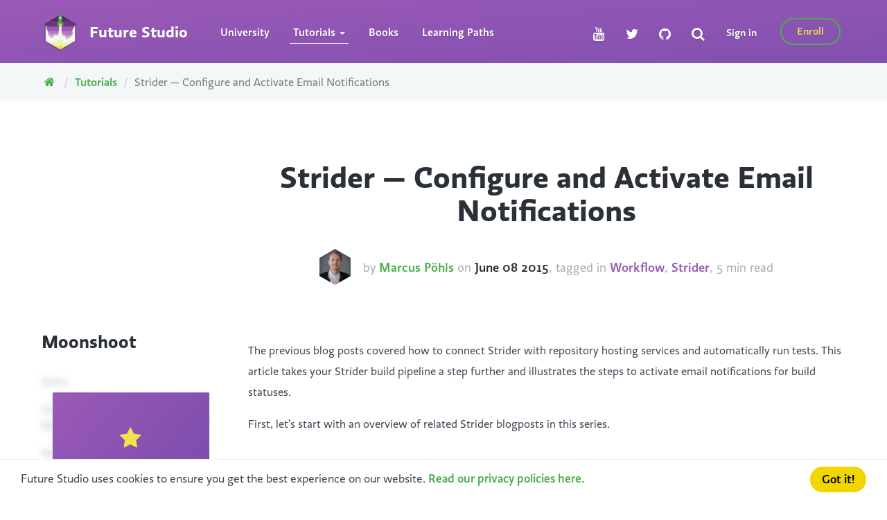

--- FILE ---
content_type: text/html; charset=utf-8
request_url: https://futurestud.io/tutorials/strider-configure-and-activate-email-notifications
body_size: 9632
content:
<!DOCTYPE html>
<html lang="en-US">

<head>
    <meta charset="utf-8"/>
    <meta http-equiv="X-UA-Compatible" content="IE=edge"/>

    <title>Strider — Configure and Activate Email Notifications</title>

    <meta name="HandheldFriendly" content="True"/>
    <meta name="viewport" content="width=device-width, initial-scale=1.0"/>
    <meta name="description"
          content="Future Studio provides on-demand learning & wants you to become a better Android (Retrofit, Gson, Glide, Picasso) and Node.js/hapi developer!">

    <link rel="apple-touch-icon" sizes="180x180" href="/images/favicons/apple-touch-icon.png">
    <link rel="icon" type="image/png" href="/images/favicons/favicon-32x32.png" sizes="32x32">
    <link rel="icon" type="image/png" href="/images/favicons/favicon-16x16.png" sizes="16x16">
    <link rel="manifest" href="/images/favicons/manifest.json">
    <link rel="mask-icon" href="/images/favicons/safari-pinned-tab.svg" color="#9b59b6">
    <link rel="shortcut icon" href="/images/favicons/favicon.ico">
    <meta name="apple-mobile-web-app-title" content="Future Studio">
    <meta name="application-name" content="Future Studio">
    <meta name="msapplication-config" content="/images/favicons/browserconfig.xml">

    <meta name="theme-color" content="#9b59b6">

    <link rel="publisher" href="https://plus.google.com/+FutureStudioUniversity"/>

    <link rel="stylesheet" href="https://maxcdn.bootstrapcdn.com/bootstrap/3.3.6/css/bootstrap.min.css">
    <link rel="stylesheet" href="https://netdna.bootstrapcdn.com/font-awesome/4.4.0/css/font-awesome.min.css">

    <link rel="stylesheet" type="text/css" href="/css/main.css?v=4.11.3"/>

        <link href="//vjs.zencdn.net/4.12/video-js.css" rel="stylesheet">
    <link href="https://fonts.googleapis.com/css?family=Source+Code+Pro:400,500,700" rel="stylesheet">

    <style>
        .hex.author>a,
        .hex-small.author>a {
            background-image: url(/blog/content/images/2023/05/mn-v6_small_1200x1200.jpeg);
        }

        .affix-wrapper {
            position: relative;
        }
    </style>

</head>
<body>
<script src="//use.typekit.net/qbu4yjt.js"></script>
<script>
    try {
        Typekit.load({ async: true });
    } catch (e) {
    }
</script>




        <div class="h-wrapper">
            <header class="main-header">
    <nav class="navbar navbar-default">
        <!-- Brand and toggle get grouped for better mobile display -->
        <div class="navbar-header">
            <button type="button" class="navbar-toggle collapsed" data-toggle="collapse"
                data-target="#bs-example-navbar-collapse-1">
                <span class="sr-only">Toggle navigation</span>
                <span class="icon-bar"></span>
                <span class="icon-bar"></span>
                <span class="icon-bar"></span>
            </button>
            <a class="navbar-brand" href="/">
                <img alt="Future Studio" src="/images/futurestudio-logo-transparent.png" class="pull-left">
                <div class="pull-left">Future Studio</div>
            </a>
        </div>

        <!-- Collect the nav links, forms, and other content for toggling -->
        <div class="collapse navbar-collapse" id="bs-example-navbar-collapse-1">
            <ul class="nav navbar-nav navbar-left">
                    <li class="">
                        <a href="/university">University</a>
                    </li>
                <li class="dropdown active">
                    <a href="/tutorials" class="dropdown-toggle" data-toggle="dropdown" role="button"
                        aria-haspopup="true" aria-expanded="false">Tutorials
                        <span class="caret"></span>
                    </a>
                    <ul class="dropdown-menu dropdown-menu-indented">
                        <li>
                            <a href="/tutorials">Overview</a>
                        </li>
                        <li role="separator" class="divider"></li>
                        <li>
                            <a href="/tutorials/retrofit-getting-started-and-android-client">Retrofit</a>
                        </li>
                        <li>
                            <a href="/tutorials/glide-getting-started">Glide</a>
                        </li>
                        <li>
                            <a href="/tutorials/picasso-getting-started-simple-loading">Picasso</a>
                        </li>
                        <li>
                            <a
                                href="/tutorials/gson-getting-started-with-java-json-serialization-deserialization">Gson</a>
                        </li>
                        <li role="separator" class="divider"></li>
                        <li>
                            <a href="/tutorials/hapi-get-your-server-up-and-running">hapi</a>
                        </li>
                        <li>
                            <a href="/tutorials/coreos-platform-introduction-and-components">CoreOS</a>
                        </li>
                        <li>
                            <a href="/tutorials/strider-getting-started-platform-overview">Strider</a>
                        </li>
                        <li>
                            <a href="/tutorials/pm2-utility-overview-installation">PM2</a>
                        </li>
                        <li role="separator" class="divider"></li>
                        <li>
                            <a href="/tutorials/how-to-become-a-better-developer-1-keep-exploring">Become a Better
                                Developer</a>
                        </li>
                        <li role="separator" class="divider"></li>
                        <li>
                            <a href="/tutorials?filter=premium_tutorials&filter=premium_videos">Premium Content</a>
                        </li>
                        <li>
                            <a href="/tutorials?filter=video">Video Content</a>
                        </li>
                    </ul>
                </li>
                <li class="">
                    <a href="/books">Books</a>
                </li>
                <li class="">
                    <a href="/learningpaths">Learning Paths</a>
                </li>
            </ul>
            <ul class="nav navbar-nav navbar-right">
                    <li>
                        <a href="/login">Sign in</a>
                    </li>
                    <li>
                        <a href="/university" class="fs-btn fs-btn-premium">Enroll</a>
                    </li>
            </ul>
            <ul class="nav navbar-nav navbar-right navbar-socials">
                <li>
                    <a href="https://www.youtube.com/channel/UCWIA0jryy_aEd9u6JTe1S9Q" title="Future Studio on YouTube"
                        target="_blank">
                        <i class="fa fa-youtube fa-lg"></i>
                    </a>
                </li>
                <li>
                    <a href="https://twitter.com/futurestud_io" title="Future Studio on Twitter" target="_blank">
                        <i class="fa fa-twitter fa-lg"></i>
                    </a>
                </li>
                <li>
                    <a href="https://github.com/futurestudio" title="Future Studio on GitHub" target="_blank">
                        <i class="fa fa-github fa-lg"></i>
                    </a>
                </li>
                <li>
                    <a href="/search" title="Search">
                        <i class="fa fa-search fa-lg"></i>
                    </a>
                </li>
            </ul>
        </div>
        <!-- /.navbar-collapse -->

    </nav>
</header>
        </div>

    <div class="blog-filter">
    <div class="container-lg">
        <ol class="breadcrumb">
            <li><a href="/"><i class="fa fa-home"></i></a></li>
            <li><a href="/tutorials">Tutorials</a></li>
            <li class="active">Strider — Configure and Activate Email Notifications</li>
        </ol>
    </div>
</div>

<div class="container-lg">
    

    <article role="main">

        <div class="row">
            <div class="col-md-offset-3 col-md-9">
                <div class="tutorial-icons text-center">
                    <i class="fa fa-fw"></i>
                    <i class="fa fa-fw"></i>
                </div>
                <header>
                    <h1 class="post-title text-center" id="title">Strider — Configure and Activate Email Notifications</h1>
                </header>
                <aside class="meta-author text-center">
                        <div class="hex-small author">
                            <a href="/tutorials/author/marcus" title="Future Studio Author Marcus Pöhls">
                                <div class="hex-1"></div>
                                <div class="hex-2"></div>
                            </a>
                        </div>
                        <span>by <a href="/tutorials/author/marcus">Marcus Pöhls</a></span>
                    <span>
                            on <time
                                datetime="2015-06-08">June 08 2015</time>,
                            tagged in
 
                        <a href="/tutorials/tag/workflow" title="Workflow" class="tag-30 favorite-link">Workflow</a>, 
                        <a href="/tutorials/tag/strider" title="Strider" class="tag-31 favorite-link">Strider</a></span>
                    <span>, 5 min read</span>
                </aside>

                <div class="text-center meta-post-links">


                </div>
            </div>
        </div>

            <div class="row">
                <div id="moonshoot" class="hidden-xs hidden-sm col-md-3 scrollspy">
                    <div class="affix-wrapper" data-spy="affix">
                        <h3>Moonshoot</h3>
                        <ul class="nav spoiler"><li><a href="#title">Intro</a></li><li><a href="#configurestriderserverforemailnotifications">Configure Strider Server for Email Notifications</a></li><li><a href="#addstrideremailnotificationstoyourproject">Add Strider Email Notifications to Your Project</a></li><li><a href="#testbuildnotifications">Test Build Notifications</a></li><li><a href="#whatcomesnext">What Comes Next</a></li></ul><div class="feature-teaser">
                                    <aside class="aside-info text-center fs-background">
                                        <p><i class="fa fa-star fa-2x"></i></p>
                                        <p>Moonshoot is a<br>Student Feature.</p>
                                        <a href="/university#student-features" class="fs-btn fs-btn-real-black fs-btn-sm">Show more</a>
                                    </aside>
                                </div>
                    </div>
                </div>

                <div class="col-md-9">
                    <div id="js-post-content" class="post-content">
                        <p>The previous blog posts covered how to connect Strider with repository hosting services and automatically run tests. This article takes your Strider build pipeline a step further and illustrates the steps to activate email notifications for build statuses. </p>

<p>First, let’s start with an overview of related Strider blogposts in this series.</p>

<p><h2>Strider Series Overview</h2>

<div class="outline">
    <ul class="nav nav-tabs outline-categories" role="tablist">
        <li role="presentation" class="active" >
            <a href="#0" aria-controls="0" role="tab" data-toggle="tab">Strider</a>
        </li>
        <li role="presentation" >
            <a href="#1" aria-controls="1" role="tab" data-toggle="tab">Git Integrations</a>
        </li>
        <li role="presentation" >
            <a href="#2" aria-controls="2" role="tab" data-toggle="tab">Deployments</a>
        </li>
        <li role="presentation" >
            <a href="#3" aria-controls="3" role="tab" data-toggle="tab">Notifications</a>
        </li>
    </ul>

    <div class="tab-content">
        <div role="tabpanel" class="tab-pane active" id="0">
            <div class="fs-slider-wrap hidden-xs">
                <ol class="fs-slider">
                    <li class="fs-slider-item text-center ">
                        <a href="strider-getting-started-platform-overview" >
                        <div class="tutorial-icons text-center">
                            <i class="fa fa-fw"></i>
                            <i class="fa fa-fw"></i>
                        </div>
                        <div class="tutorial-card ">
                            <div class="image" "></div>
                            <div class="tutorial-card-bottom">
                                <p data-equalizerGroup="tutorial-title">
                                    Getting Started and Platform Overview
                                </p>
                            </div>
                        </div>
                        </a>
                    </li>
                    <li class="fs-slider-item text-center ">
                        <a href="strider-how-to-install-the-platform-and-plugins" >
                        <div class="tutorial-icons text-center">
                            <i class="fa fa-fw"></i>
                            <i class="fa fa-fw"></i>
                        </div>
                        <div class="tutorial-card ">
                            <div class="image" "></div>
                            <div class="tutorial-card-bottom">
                                <p data-equalizerGroup="tutorial-title">
                                    How to Install the Platform and Plugins
                                </p>
                            </div>
                        </div>
                        </a>
                    </li>
                    <li class="fs-slider-item text-center ">
                        <a href="strider-configuration-guide-and-available-options" >
                        <div class="tutorial-icons text-center">
                            <i class="fa fa-fw"></i>
                            <i class="fa fa-fw"></i>
                        </div>
                        <div class="tutorial-card ">
                            <div class="image" "></div>
                            <div class="tutorial-card-bottom">
                                <p data-equalizerGroup="tutorial-title">
                                    Configuration Guide and Available Options
                                </p>
                            </div>
                        </div>
                        </a>
                    </li>
                    <li class="fs-slider-item text-center ">
                        <a >
                        <div class="tutorial-icons text-center">
                            <i class="fa fa-fw"></i>
                            <i class="fa fa-fw"></i>
                        </div>
                        <div class="tutorial-card active">
                            <div class="image" "></div>
                            <div class="tutorial-card-bottom">
                                <p data-equalizerGroup="tutorial-title">
                                    Configure and Activate Email Notifications
                                </p>
                            </div>
                        </div>
                        </a>
                    </li>
                    <li class="fs-slider-item text-center ">
                        <a href="strider-how-to-create-your-own-plugin" >
                        <div class="tutorial-icons text-center">
                            <i class="fa fa-fw"></i>
                            <i class="fa fa-fw"></i>
                        </div>
                        <div class="tutorial-card ">
                            <div class="image" "></div>
                            <div class="tutorial-card-bottom">
                                <p data-equalizerGroup="tutorial-title">
                                    How to Create Your Own Plugin
                                </p>
                            </div>
                        </div>
                        </a>
                    </li>
                    <li class="fs-slider-item text-center ">
                        <a href="strider-series-round-up" >
                        <div class="tutorial-icons text-center">
                            <i class="fa fa-fw"></i>
                            <i class="fa fa-fw"></i>
                        </div>
                        <div class="tutorial-card ">
                            <div class="image" "></div>
                            <div class="tutorial-card-bottom">
                                <p data-equalizerGroup="tutorial-title">
                                    Series Round-Up
                                </p>
                            </div>
                        </div>
                        </a>
                    </li>
                </ol>
                <div class="col-xs-12 text-center">
                    <a class="fs-slider-toggle" data-direction="left"><i
                        class="fa fa-play-circle fa-flip-horizontal"></i> Prev</a>
                    <span class="success"> | </span>
                    <a class="fs-slider-toggle" data-direction="right">Next <i class="fa fa-play-circle"></i></a>
                </div>
            </div>
            <div class="outline-list visible-xs">
                <ol>
                    <li class="">
                        <a href="strider-getting-started-platform-overview">
                            Getting Started and Platform Overview
                        </a>
                    </li>
                    <li class="">
                        <a href="strider-how-to-install-the-platform-and-plugins">
                            How to Install the Platform and Plugins
                        </a>
                    </li>
                    <li class="">
                        <a href="strider-configuration-guide-and-available-options">
                            Configuration Guide and Available Options
                        </a>
                    </li>
                    <li class="active">
                            Configure and Activate Email Notifications
                    </li>
                    <li class="">
                        <a href="strider-how-to-create-your-own-plugin">
                            How to Create Your Own Plugin
                        </a>
                    </li>
                    <li class="">
                        <a href="strider-series-round-up">
                            Series Round-Up
                        </a>
                    </li>
                </ol>
            </div>
        </div>
        <div role="tabpanel" class="tab-pane " id="1">
            <div class="fs-slider-wrap hidden-xs">
                <ol class="fs-slider">
                    <li class="fs-slider-item text-center ">
                        <a href="strider-how-to-connect-with-github-and-run-tests-automatically" >
                        <div class="tutorial-icons text-center">
                            <i class="fa fa-fw"></i>
                            <i class="fa fa-fw"></i>
                        </div>
                        <div class="tutorial-card ">
                            <div class="image" "></div>
                            <div class="tutorial-card-bottom">
                                <p data-equalizerGroup="tutorial-title">
                                    How to Connect With GitHub and Run Tests Automatically
                                </p>
                            </div>
                        </div>
                        </a>
                    </li>
                    <li class="fs-slider-item text-center ">
                        <a href="strider-how-to-connect-with-gitlab-and-run-tests-automatically" >
                        <div class="tutorial-icons text-center">
                            <i class="fa fa-fw"></i>
                            <i class="fa fa-fw"></i>
                        </div>
                        <div class="tutorial-card ">
                            <div class="image" "></div>
                            <div class="tutorial-card-bottom">
                                <p data-equalizerGroup="tutorial-title">
                                    How to Connect with GitLab and Run Tests Automatically
                                </p>
                            </div>
                        </div>
                        </a>
                    </li>
                    <li class="fs-slider-item text-center ">
                        <a href="strider-how-to-connect-with-bitbucket-and-run-tests-automatically" >
                        <div class="tutorial-icons text-center">
                            <i class="fa fa-fw"></i>
                            <i class="fa fa-fw"></i>
                        </div>
                        <div class="tutorial-card ">
                            <div class="image" "></div>
                            <div class="tutorial-card-bottom">
                                <p data-equalizerGroup="tutorial-title">
                                    How to Connect with BitBucket and Run Tests Automatically
                                </p>
                            </div>
                        </div>
                        </a>
                    </li>
                    <li class="fs-slider-item text-center ">
                        <a href="strider-how-to-manually-add-git-or-gogs-repository-and-run-tests-automatically" >
                        <div class="tutorial-icons text-center">
                            <i class="fa fa-fw"></i>
                            <i class="fa fa-fw"></i>
                        </div>
                        <div class="tutorial-card ">
                            <div class="image" "></div>
                            <div class="tutorial-card-bottom">
                                <p data-equalizerGroup="tutorial-title">
                                    How to Manually Add Git or Gogs Repository and Run Tests Automatically
                                </p>
                            </div>
                        </div>
                        </a>
                    </li>
                </ol>
                <div class="col-xs-12 text-center">
                    <a class="fs-slider-toggle" data-direction="left"><i
                        class="fa fa-play-circle fa-flip-horizontal"></i> Prev</a>
                    <span class="success"> | </span>
                    <a class="fs-slider-toggle" data-direction="right">Next <i class="fa fa-play-circle"></i></a>
                </div>
            </div>
            <div class="outline-list visible-xs">
                <ol>
                    <li class="">
                        <a href="strider-how-to-connect-with-github-and-run-tests-automatically">
                            How to Connect With GitHub and Run Tests Automatically
                        </a>
                    </li>
                    <li class="">
                        <a href="strider-how-to-connect-with-gitlab-and-run-tests-automatically">
                            How to Connect with GitLab and Run Tests Automatically
                        </a>
                    </li>
                    <li class="">
                        <a href="strider-how-to-connect-with-bitbucket-and-run-tests-automatically">
                            How to Connect with BitBucket and Run Tests Automatically
                        </a>
                    </li>
                    <li class="">
                        <a href="strider-how-to-manually-add-git-or-gogs-repository-and-run-tests-automatically">
                            How to Manually Add Git or Gogs Repository and Run Tests Automatically
                        </a>
                    </li>
                </ol>
            </div>
        </div>
        <div role="tabpanel" class="tab-pane " id="2">
            <div class="fs-slider-wrap hidden-xs">
                <ol class="fs-slider">
                    <li class="fs-slider-item text-center ">
                        <a href="strider-continuous-deployment-to-heroku" >
                        <div class="tutorial-icons text-center">
                            <i class="fa fa-fw"></i>
                            <i class="fa fa-fw"></i>
                        </div>
                        <div class="tutorial-card ">
                            <div class="image" "></div>
                            <div class="tutorial-card-bottom">
                                <p data-equalizerGroup="tutorial-title">
                                    Continuous Deployment to Heroku
                                </p>
                            </div>
                        </div>
                        </a>
                    </li>
                    <li class="fs-slider-item text-center ">
                        <a href="strider-continuous-deployment-to-any-server-via-ssh" >
                        <div class="tutorial-icons text-center">
                            <i class="fa fa-fw"></i>
                            <i class="fa fa-fw"></i>
                        </div>
                        <div class="tutorial-card ">
                            <div class="image" "></div>
                            <div class="tutorial-card-bottom">
                                <p data-equalizerGroup="tutorial-title">
                                    Continuous Deployment to any Server via SSH
                                </p>
                            </div>
                        </div>
                        </a>
                    </li>
                </ol>
                <div class="col-xs-12 text-center">
                    <a class="fs-slider-toggle" data-direction="left"><i
                        class="fa fa-play-circle fa-flip-horizontal"></i> Prev</a>
                    <span class="success"> | </span>
                    <a class="fs-slider-toggle" data-direction="right">Next <i class="fa fa-play-circle"></i></a>
                </div>
            </div>
            <div class="outline-list visible-xs">
                <ol>
                    <li class="">
                        <a href="strider-continuous-deployment-to-heroku">
                            Continuous Deployment to Heroku
                        </a>
                    </li>
                    <li class="">
                        <a href="strider-continuous-deployment-to-any-server-via-ssh">
                            Continuous Deployment to any Server via SSH
                        </a>
                    </li>
                </ol>
            </div>
        </div>
        <div role="tabpanel" class="tab-pane " id="3">
            <div class="fs-slider-wrap hidden-xs">
                <ol class="fs-slider">
                    <li class="fs-slider-item text-center ">
                        <a href="strider-integrate-and-notify-with-slack" >
                        <div class="tutorial-icons text-center">
                            <i class="fa fa-fw"></i>
                            <i class="fa fa-fw"></i>
                        </div>
                        <div class="tutorial-card ">
                            <div class="image" "></div>
                            <div class="tutorial-card-bottom">
                                <p data-equalizerGroup="tutorial-title">
                                    Integrate and Notify With Slack
                                </p>
                            </div>
                        </div>
                        </a>
                    </li>
                    <li class="fs-slider-item text-center ">
                        <a href="strider-integrate-and-notify-with-hipchat" >
                        <div class="tutorial-icons text-center">
                            <i class="fa fa-fw"></i>
                            <i class="fa fa-fw"></i>
                        </div>
                        <div class="tutorial-card ">
                            <div class="image" "></div>
                            <div class="tutorial-card-bottom">
                                <p data-equalizerGroup="tutorial-title">
                                    Integrate and Notify with HipChat
                                </p>
                            </div>
                        </div>
                        </a>
                    </li>
                    <li class="fs-slider-item text-center ">
                        <a href="strider-report-build-status-to-github" >
                        <div class="tutorial-icons text-center">
                            <i class="fa fa-fw"></i>
                            <i class="fa fa-fw"></i>
                        </div>
                        <div class="tutorial-card ">
                            <div class="image" "></div>
                            <div class="tutorial-card-bottom">
                                <p data-equalizerGroup="tutorial-title">
                                    Report Build Status to GitHub
                                </p>
                            </div>
                        </div>
                        </a>
                    </li>
                    <li class="fs-slider-item text-center ">
                        <a href="strider-configure-and-use-webhooks" >
                        <div class="tutorial-icons text-center">
                            <i class="fa fa-fw"></i>
                            <i class="fa fa-fw"></i>
                        </div>
                        <div class="tutorial-card ">
                            <div class="image" "></div>
                            <div class="tutorial-card-bottom">
                                <p data-equalizerGroup="tutorial-title">
                                    Configure and Use Webhooks
                                </p>
                            </div>
                        </div>
                        </a>
                    </li>
                </ol>
                <div class="col-xs-12 text-center">
                    <a class="fs-slider-toggle" data-direction="left"><i
                        class="fa fa-play-circle fa-flip-horizontal"></i> Prev</a>
                    <span class="success"> | </span>
                    <a class="fs-slider-toggle" data-direction="right">Next <i class="fa fa-play-circle"></i></a>
                </div>
            </div>
            <div class="outline-list visible-xs">
                <ol>
                    <li class="">
                        <a href="strider-integrate-and-notify-with-slack">
                            Integrate and Notify With Slack
                        </a>
                    </li>
                    <li class="">
                        <a href="strider-integrate-and-notify-with-hipchat">
                            Integrate and Notify with HipChat
                        </a>
                    </li>
                    <li class="">
                        <a href="strider-report-build-status-to-github">
                            Report Build Status to GitHub
                        </a>
                    </li>
                    <li class="">
                        <a href="strider-configure-and-use-webhooks">
                            Configure and Use Webhooks
                        </a>
                    </li>
                </ol>
            </div>
        </div>
    </div>
</div>
</p>

<h2 id="configurestriderserverforemailnotifications">Configure Strider Server for Email Notifications</h2>

<p>Strider email notifications require a proper server setup with SMTP configuration. You can use services like <a href="http://www.mailgun.com/">Mailgun</a>, <a href="https://mandrill.com/">Mandrill</a>, <a href="https://postmarkapp.com/">Postmark</a> or whatever you prefer for sending emails.</p>

<p>You have to configure the Strider server and pass the SMTP credentials as environment variables to the server process. You can pass the SMTP configuration as parameters for the start command like <code>SMTP_PORT=587 SMTP_HOST="smtp.mailgun.org ./bin/strider</code> or set the environment variables using <code>export SMTP_HOST="my.smtp.server"</code>.</p>

<p>Required SMTP parameters are <code>SMTP_HOST</code>, <code>SMTP_USER</code> and <code>SMTP_PASS</code>. <code>SMTP_PORT</code> is set to 587 by default. <code>SMTP_FROM</code> has <code>noreply@stridercd.com</code> as standard address.</p>

<ul>
<li><strong><code>SMTP_HOST</code></strong>: SMTP server hostname (e.g smtp.mailgun.org)</li>
<li><code>SMTP_PORT</code>: SMTP server port (default: 587)</li>
<li><strong><code>SMTP_USER</code></strong>: SMTP server auth username</li>
<li><strong><code>SMTP_PASS</code></strong>: SMTP server auth password</li>
<li><code>SMTP_FROM</code>: emails from address (default: Strider noreply@stridercd.com)</li>
</ul>

<p>The strider start command will look like this:</p>

<pre class="line-numbers" data-line=><code>SMTP_HOST="smtp.mailgun.org SMTP_PORT=587 SMTP_USER="youruser" \
SMTP_PASS="yourpassword" SMTP_FROM="your@mail.com" \
./bin/strider
</code></pre>

<p>(Re)start your Strider server with SMTP configuration and proceed the following steps to activate email notifications for your builds.</p>

<h2 id="addstrideremailnotificationstoyourproject">Add Strider Email Notifications to Your Project</h2>

<p>The Strider platform is build around a powerful <a href="https://github.com/Strider-CD/strider-extension-loader">extension loader</a>. The Strider ecosystem provides many extensions for different services. Extensions are called: plugins.</p>

<p>We use the <a href="https://github.com/Strider-CD/strider-email-notifier">strider-email-notifier</a> plugin to enable email notifications for successful or failed builds.</p>

<p>First, you need to install the <strong>Email Notifier</strong> plugin in the Strider admin panel. Head over to <code>Admin -&gt; Plugins</code> and hit the <strong>Install</strong> button if the plugin is not already installed. </p>

<p><img src="/blog/content/images/2015/03/strider_admin_plugins-1.png" alt="Strider Plugins Administration" /></p>

<p>Afterwards, go to the settings page of the project you want to have email notifications enabled. </p>

<p>The Email Notifier plugin is now available in the <strong>Available Plugins</strong> box. Drag and drop the Email Notifier plugin from <strong>Available Plugins</strong> to <strong>Active Plugins</strong>.</p>

<p><img src="/blog/content/images/2015/05/email-1.png" alt="Activate Email Notifier for your project" /></p>

<p>That’s it. You’ve activated email notifications for your project. Easy going, Bro!</p>

<h2 id="testbuildnotifications">Test Build Notifications</h2>

<p>By default, notifications are only send if the build status changes. In case your last build succeeded and you’re building again on the same code, there won’t be any notification. Change the plugin configuration to inform you on every build about the result. </p>

<p><img src="/blog/content/images/2015/05/email-2.png" alt="Email Notifier Settings" /></p>

<p>This way, you can verify successful email notification configuration. If everything is fine, you can change the previously made plugin setting to send emails for every build. If you want to receive email for changing build statuses only, adjust the notification settings.</p>

<p><img src="/blog/content/images/2015/05/email-4.png" alt="Strider Email Notification — Successful Build" /></p>

<p>Relax and test your code! Now you’ll know if something breaks.</p>

<h2 id="whatcomesnext">What Comes Next</h2>

<p>In this article you've learned how to configure Strider to activate email notifications. Further, Strider is able to send invitations and other mails using the SMTP configuration. You see, this configuration unintentionally enabled features of Strider you didn’t thought of before :)</p>

<p>Within the next posts, we'll guide you through the integration of Slack and HipChat notifications. Sending messages to a Slack channel or HipChat room may be more appropriate for your workflow.</p>

<p>Having questions or comments? Use the comment form below this post or shoot us <a href="https://twitter.com/futurestud_io">@futurestud_io</a>.</p>

<hr />

<h4 id="additionalressources">Additional Ressources</h4>

<ul>
<li><a href="https://github.com/Strider-CD/strider-email-notifier">Strider-Email-Notifier-Plugin</a></li>
<li><a href="https://github.com/Strider-CD/strider-extension-loader">Strider Extension Loader</a></li>
</ul>
                    </div>
                </div>

            </div>
    </article>
    <div class="row">
        <div class="col-md-offset-3 col-md-9">
            <div class="row">
    <div class="col-xs-12">

        <section class="newsletter-signup text-center">
            <h2>
                Get Notified on New Future Studio <br>
                Content and Platform Updates
            </h2>
            <p>
                Get your weekly push notification about new and trending <br>
                Future Studio content and recent platform enhancements
            </p>

            <!-- Begin MailChimp Signup Form -->
            <div class="row mc-field-group">
                <form
                    action="//futurestud.us10.list-manage.com/subscribe/post?u=379e055b1f73c9b53abc609f8&amp;id=78c150fcaa"
                    method="post" id="mc-embedded-subscribe-form" name="mc-embedded-subscribe-form" class="validate"
                    target="_blank" novalidate>
                    <div class="form-group col-sm-6 col-sm-offset-3">
                        <input type="email" value="" name="EMAIL" class="required email form-control"
                               placeholder="Email address" id="mce-EMAIL">
                    </div>
                    <div class="form-group col-sm-6 col-sm-offset-3">
                        <input type="text" value="" name="FNAME" class="form-control" id="mce-FNAME"
                               placeholder="First Name (optional)">
                    </div>
                    <button type="submit" value="Subscribe" name="subscribe" id="mc-embedded-subscribe"
                            class="fs-btn fs-btn-success-inverse">Subscribe
                    </button>

                    <div id="mce-responses" class="clear">
                        <div class="response" id="mce-error-response"></div>
                        <div class="response" id="mce-success-response"></div>
                    </div>
                </form>
            </div>
        </section>

    </div>
</div>
        </div>
    </div>
    <div class="row">
        <div class="col-md-offset-3 col-md-9">
            <section class="share text-center">
                <a class="fa fa-twitter tw"
                    href="https://twitter.com/intent/tweet?text=Strider — Configure and Activate Email Notifications&url=http://futurestud.io/tutorials/strider-configure-and-activate-email-notifications"
                    onclick="window.open(this.href, 'twitter-share', 'width=550,height=235');_paq.push(['trackEvent', 'Share', 'http://futurestud.io/tutorials/strider-configure-and-activate-email-notifications', 'Twitter']);return false;">
                    <span class="hidden">Twitter</span>
                </a>
                <a class="fa fa-facebook fb"
                    href="https://www.facebook.com/sharer/sharer.php?u=http://futurestud.io/tutorials/strider-configure-and-activate-email-notifications"
                    onclick="window.open(this.href, 'facebook-share','width=580,height=296');_paq.push(['trackEvent', 'Share', 'http://futurestud.io/tutorials/strider-configure-and-activate-email-notifications', 'Facebook']);return false;">
                    <span class="hidden">Facebook</span>
                </a>
            </section>
        </div>
    </div>
    <div class="row">
        <div class="col-md-offset-3 col-md-9">
                <div class="post-author row">
                    <div class="col-xs-4 col-sm-2">

                            <div class="hex author">
                                <a href="/tutorials/author/marcus" title="Future Studio Author Marcus Pöhls">
                                    <div class="hex-1"></div>
                                    <div class="hex-2"></div>
                                </a>
                            </div>
                    </div>
                    <div class="col-xs-8 col-sm-10">
                        <h4>
                            <a href="/tutorials/author/marcus" class="url">Marcus Pöhls</a>
                        </h4>

                        <p>Marcus is a fullstack JS developer. He’s passionate about the hapi framework for Node.js and loves to build web apps and APIs. Creator of Futureflix and the “learn hapi” learning path.</p>
                    </div>
                    <div class="clearfix"></div>
                </div>
        </div>
    </div>

<div class="row">
        <div class="col-md-offset-3 col-md-9">
            <div class="post-navigation"></div>
        </div>

        <div id="disqus_thread" class="col-md-offset-3 col-md-9"></div>
</div>

</div>

<div class="container explore">
    <div class="row">
        <div class="col-xs-12">
            <h1 class="text-center">Explore the Library</h1>
            <p class="lead text-center">Find interesting tutorials and solutions for your problems.</p>
        </div>

        <div class="col-xs-6 col-sm-3">
            <h4>Android</h4>
            <ul class="nav nav-pills nav-stacked">
                <li role="presentation"><a href="/tutorials/tag/retrofit">Retrofit</a></li>
                <li role="presentation"><a href="/tutorials/tag/gson">Gson</a></li>
                <li role="presentation"><a href="/tutorials/tag/picasso">Picasso</a></li>
                <li role="presentation"><a href="/tutorials/tag/glide">Glide</a></li>
                <li role="presentation"><a href="/tutorials/tag/textview">TextView</a></li>
                <li role="presentation"><a href="/tutorials/tag/android-studio">Android Studio</a></li>
                <li role="presentation"><a href="/tutorials/tag/android-quick-tips">Android Quick Tips</a></li>
            </ul>
        </div>
        <div class="col-xs-6 col-sm-3">
            <h4>Node.js</h4>
            <ul class="nav nav-pills nav-stacked">
                <li role="presentation"><a href="/tutorials/tag/hapi">hapi</a></li>
                <li role="presentation"><a href="/tutorials/tag/pm2">PM2</a></li>
                <li role="presentation"><a href="/tutorials/tag/strider">Strider</a></li>
                <li role="presentation"><a href="/tutorials/tag/npm">NPM</a></li>
                <li role="presentation"><a href="/tutorials/tag/thinky">Thinky</a></li>
            </ul>
        </div>
        <div class="col-xs-12 visible-xs"></div>
        <div class="col-xs-6 col-sm-3">
            <h4>Server</h4>
            <ul class="nav nav-pills nav-stacked">
                <li role="presentation"><a href="/tutorials/tag/rethinkdb">RethinkDB</a></li>
                <li role="presentation"><a href="/tutorials/tag/coreos">CoreOS</a></li>
                <li role="presentation"><a href="/tutorials/tag/nginx">nginx</a></li>
                <li role="presentation"><a href="/tutorials/tag/mongodb">MongoDB</a></li>
                <li role="presentation"><a href="/tutorials/tag/server">Various Server Posts</a></li>
            </ul>
        </div>
        <div class="col-xs-6 col-sm-3">
            <h4>Miscellaneous</h4>
            <ul class="nav nav-pills nav-stacked">
                <li role="presentation"><a href="/tutorials/tag/better-developer">Better Developer</a></li>
                <li role="presentation"><a href="/tutorials/tag/productivity">Productivity</a></li>
                <li role="presentation"><a href="/tutorials/tag/tools">Tools</a></li>
            </ul>
        </div>
    </div>
</div>


<footer role="contentinfo">
    <div class="inner container-lg">
        <a href="/tutorials/rss" id="btn_feed" class="fs-btn" title="Feed" target="_blank">
            <i class="fa fa-rss"></i>
            <strong>Feed</strong>
        </a>

        <div class="row">
            <div class="col-md-4">
                <h3>
                    <img src="/images/futurestudio-logo-transparent.png" alt="Future Studio"> Future Studio
                </h3>
                <p class="clearfix footer-fs-description">
                    Future Studio is helping 5,000+ users daily to solve Android and Node.js problems with 460+ written
                    tutorials and videos. We’re on a mission to publish practical and helpful content every week.
                </p>
            </div>

            <div class="col-md-8">
                <div class="row">
                    <div class="col-xs-3">
                        <h4>Future Studio</h4>
                        <ul class="nav nav-pills nav-stacked">
                            <li role="presentation">
                                <a href="/">Home</a>
                            </li>
                            <li role="presentation">
                                <a href="/university">University</a>
                            </li>
                            <li role="presentation">
                                <a href="/tutorials">Tutorials</a>
                            </li>
                            <li role="presentation">
                                <a href="/learningpaths">Learning Paths</a>
                            </li>
                            <li role="presentation">
                                <a href="/about">About Us</a>
                            </li>
                            <li role="presentation">
                                <a href="https://launch.futurestud.io">
                                    Launch
                                </a>
                            </li>
                            <li role="presentation">
                                <a href="https://superchargejs.com">
                                    Supercharge
                                    <span class="label label-success">new</span>
                                </a>
                            </li>
                        </ul>
                    </div>
                    <div class="col-xs-3">
                        <h4>Books</h4>
                        <ul class="nav nav-pills nav-stacked">
                            <li role="presentation">
                                <a href="/books/retrofit">Retrofit</a>
                            </li>
                            <li role="presentation">
                                <a href="/books/gson">Gson</a>
                            </li>
                            <li role="presentation">
                                <a href="/books/picasso">Picasso</a>
                            </li>
                            <li role="presentation">
                                <a href="/books/glide">Glide</a>
                            </li>
                        </ul>
                    </div>
                    <div class="col-xs-3">
                        <h4>Extras</h4>
                        <ul class="nav nav-pills nav-stacked">
                            <li role="presentation">
                                <a href="/downloads">Downloads</a>
                            </li>
                            <li role="presentation">
                                <a href="/galaxy-map">Galaxy Map</a>
                            </li>
                            <li role="presentation">
                                <a href="/favorites">Favorites</a>
                            </li>
                            <li role="presentation">
                                <a href="/search">Search</a>
                            </li>
                        </ul>
                    </div>
                    <div class="col-xs-3">
                        <h4>Games</h4>
                        <ul class="nav nav-pills nav-stacked">
                            <li role="presentation">
                                <a href="https://snake.futurestud.io">
                                    Snake
                                    <span class="label label-success">new</span>
                                </a>
                            </li>
                        </ul>
                    </div>
                </div>
            </div>
        </div>

        <div class="row copyright">
            <div class="col-sm-6">
                <p>
                    <a href="https://www.youtube.com/channel/UCWIA0jryy_aEd9u6JTe1S9Q" title="Future Studio on YouTube"
                        target="_blank">
                        <i class="fa fa-youtube fa-2x fa-fw"></i>
                    </a>
                    <a href="https://twitter.com/futurestud_io" title="Future Studio on Twitter" target="_blank">
                        <i class="fa fa-twitter fa-2x fa-fw"></i>
                    </a>
                    <a href="https://www.facebook.com/FutureStudioUniversity/" title="Future Studio on Facebook"
                        target="_blank">
                        <i class="fa fa-facebook fa-2x fa-fw"></i>
                    </a>
                    <a href="https://plus.google.com/+FutureStudioUniversity" title="Future Studio on Google+"
                        target="_blank">
                        <i class="fa fa-google-plus fa-2x fa-fw"></i>
                    </a>
                    <a href="https://github.com/futurestudio" title="Future Studio’s Open Source Projects"
                        target="_blank">
                        <i class="fa fa-github fa-2x fa-fw"></i>
                    </a>
                </p>
            </div>
            <div class="col-sm-6">
                <p class="text-right">© 2026
                    <a href="/" title="Future Studio — we ♥ mobile and web">Future Studio
                    </a>. All Rights reserved &bull;
                    <a href="/terms">Terms</a> &bull;
                    <a href="/privacy">Privacy</a>
                </p>
            </div>
        </div>
    </div>
</footer>

<script type="text/javascript" src="https://ajax.googleapis.com/ajax/libs/jquery/2.1.3/jquery.min.js"></script>
<script type="text/javascript" src="https://maxcdn.bootstrapcdn.com/bootstrap/3.3.6/js/bootstrap.min.js"></script>
<script type="text/javascript"
        src="//cdnjs.cloudflare.com/ajax/libs/cookieconsent2/1.0.9/cookieconsent.min.js"></script>

<script type="text/javascript" src="/js/main.js?v=4.11.3"></script>

<script type="text/javascript">
    var _paq = _paq || [];
    _paq.push(['trackPageView']);
    _paq.push(['enableLinkTracking']);


    (function () {
        var u = "//piwik.futurestud.io/";
        _paq.push(['setTrackerUrl', u + 'piwik.php']);
        _paq.push(['setSiteId', 2]);
        var d = document, g = d.createElement('script'), s = d.getElementsByTagName('script')[0];
        g.type = 'text/javascript';
        g.async = true;
        g.defer = true;
        g.src = u + 'piwik.js';
        s.parentNode.insertBefore(g, s);
    })();
</script>
<noscript><p><img src="//piwik.futurestud.io/piwik.php?idsite=2" style="border:0;" alt=""/></p></noscript>

<script>
    $("#mc-embedded-subscribe").click(function () {
        $("[for='mce-EMAIL']").remove();
    })
</script>

    <script>
        $(document).ready(function () {
            function affixWidth() {
                $('.affix-wrapper').width($('#moonshoot').width());
            }

            $(window).resize(function () {
                affixWidth()
            })

            $('body').scrollspy({
                target: '.scrollspy'
            })

            $('.affix-wrapper').on('affixed.bs.affix', function () {
                affixWidth()
            })

            $('.affix-wrapper').affix({
                offset: {
                    top: function () {
                        return $('#moonshoot').position().top;
                    },
                    bottom: function () {
                        return $('article').outerWidth(true);
                    }
                }
            })

            // jquery smooth scroll for links in Moonshoot
            // found on "https://css-tricks.com/snippets/jquery/smooth-scrolling"}}
            $(function () {
                // only scroll for moonshoot links
                $('#moonshoot').find('ul li a').click(function () {
                    if (location.pathname.replace(/^\//, '') === this.pathname.replace(/^\//, '') && location.hostname === this.hostname) {
                        let target = $(this.hash)
                        target = target.length ? target : $('[name=' + this.hash.slice(1) + ']')

                        if (target.length) {
                            $('html, body').animate({
                                scrollTop: target.offset().top
                            }, 400)
                            return false
                        }
                    }
                })
            })
        })
    </script>

    <script src="/js/prism.js"></script>

        <script type="text/javascript">
            /* * * CONFIGURATION VARIABLES: EDIT BEFORE PASTING INTO YOUR WEBPAGE * * */
            var disqus_shortname = 'futurestudioblog'; // required: replace example with your forum shortname

            /* * * DON'T EDIT BELOW THIS LINE * * */
            (function () {
                var dsq = document.createElement('script');
                dsq.type = 'text/javascript';
                dsq.async = true;
                dsq.src = '//' + disqus_shortname + '.disqus.com/embed.js';
                (document.getElementsByTagName('head')[0] || document.getElementsByTagName('body')[0]).appendChild(dsq);
            })();
        </script>
        <noscript>Please enable JavaScript to view the <a href="https://disqus.com/?ref_noscript">comments powered by
                Disqus.</a></noscript>

    <!-- Mailchimp JS import -->
    <script type='text/javascript' src='//s3.amazonaws.com/downloads.mailchimp.com/js/mc-validate.js'></script>
    <script type='text/javascript'>(function ($) {
            window.fnames = new Array();
            window.ftypes = new Array();
            fnames[0] = 'EMAIL';
            ftypes[0] = 'email';
            fnames[1] = 'FNAME';
            ftypes[1] = 'text';
        }(jQuery));
        var $mcj = jQuery.noConflict(true);</script>
    <!--End mc_embed_signup-->

    <script src="//vjs.zencdn.net/4.12/video.js"></script>


</body>
</html>


--- FILE ---
content_type: text/css; charset=utf-8
request_url: https://futurestud.io/css/main.css?v=4.11.3
body_size: 16678
content:
body,footer{text-rendering:optimizeLegibility}.fs-btn,.fs-slider-toggle,div.code-toolbar>.toolbar a{cursor:pointer}pre::-webkit-scrollbar{width:14px}pre::-webkit-scrollbar-track{background-color:#6272a4;border-radius:0}pre::-webkit-scrollbar-thumb{background-color:#bd93f9;border-radius:0}code[class*=language-],pre[class*=language-]{color:#ccc;background:#282936;text-shadow:none;font-family:'Source Code Pro',Consolas,Monaco,'Andale Mono',"Ubuntu Mono",monospace;text-align:left;white-space:pre;word-spacing:normal;word-break:normal;word-wrap:normal;-moz-tab-size:4;-o-tab-size:4;tab-size:4;-webkit-hyphens:none;-ms-hyphens:none;hyphens:none}code[class*=language-] ::-moz-selection,code[class*=language-]::-moz-selection,pre[class*=language-] ::-moz-selection,pre[class*=language-]::-moz-selection{text-shadow:none;background-color:#5a5f80}code[class*=language-] ::selection,code[class*=language-]::selection,pre[class*=language-] ::selection,pre[class*=language-]::selection{text-shadow:none;background-color:#5a5f80}@media print{code[class*=language-],pre[class*=language-]{text-shadow:none}}pre[class*=language-]{background:rgba(40,41,54,1)!important;border-radius:.5em;padding:1em;margin:.5em 0;overflow:auto;height:auto}:not(pre)>code[class*=language-],pre[class*=language-]{background:rgba(40,41,54,1)}:not(pre)>code[class*=language-]{padding:4px 7px;border-radius:.3em;white-space:normal}.limit-300{height:300px!important}.limit-400{height:400px!important}.limit-500{height:500px!important}.limit-600{height:600px!important}.limit-700{height:700px!important}.limit-800{height:800px!important}.token.comment{color:rgba(98,114,164,1)}.token.prolog{color:rgba(207,207,194,1)}.token.tag{color:rgba(220,104,170,1)}.token.entity{color:rgba(139,233,253,1)}.token.atrule{color:rgba(98,239,117,1)}.token.url{color:rgba(102,217,239,1)}.token.selector{color:rgba(207,207,194,1)}.token.string{color:rgba(241,250,140,1)}.token.property{color:rgba(255,184,108,1)}.token.important{color:rgba(255,121,198,1);font-weight:700}.token.punctuation{color:#fff}.token.number{color:rgba(189,147,249,1)}.token.function{color:rgba(80,250,123,1)}.token.class-name{color:rgba(255,184,108,1)}.token.keyword{color:rgba(255,121,198,1)}.token.boolean{color:rgba(255,184,108,1)}.token.operator{color:rgba(139,233,253,1)}.token.char{color:rgba(255,135,157,1)}.token.regex,.token.variable{color:rgba(80,250,123,1)}.token.constant,.token.symbol{color:rgba(255,184,108,1)}.token.builtin{color:rgba(255,121,198,1)}.token.attr-value{color:#7ec699}.token.deleted,.token.namespace{color:#e2777a}.token.bold{font-weight:700}.token.italic{font-style:italic}.token{color:#ff79c6}.language-c .token.string,.language-cpp .token.string{color:#8be9fd}.language-css .token.selector{color:rgba(80,250,123,1)}.language-css .token.property{color:rgba(255,184,108,1)}.language-java .token.class-name,.language-java span.token.class-name{color:#8be9fd}.language-markup .token.attr-value{color:rgba(102,217,239,1)}.language-markup .token.tag{color:rgba(80,250,123,1)}.language-objectivec .token.property{color:#66d9ef}.language-objectivec .token.string{color:#50fa7b}.language-php .token.boolean{color:#8be9fd}.language-php .token.function{color:#ff79c6}.language-php .token.keyword{color:#66d9ef}.language-ruby .token.symbol{color:#8be9fd}.language-ruby .token.class-name{color:#cfcfc2}pre.line-numbers{position:relative;padding-left:3.8em;counter-reset:linenumber}pre.line-numbers>code{position:relative;white-space:inherit}.line-numbers .line-numbers-rows{position:absolute;pointer-events:none;top:0;font-size:100%;left:-3.8em;width:3em;letter-spacing:-1px;border-right:1px solid #3d4552;-webkit-user-select:none;-moz-user-select:none;-ms-user-select:none;user-select:none}#stars,#stars:after{width:1px;height:1px;box-shadow:867px 1537px #FFF,477px 122px #FFF,77px 1846px #FFF,497px 1961px #FFF,1505px 1411px #FFF,656px 1620px #FFF,1472px 288px #FFF,1564px 1814px #FFF,1890px 663px #FFF,1516px 301px #FFF,853px 244px #FFF,1830px 1841px #FFF,1367px 122px #FFF,871px 1648px #FFF,468px 686px #FFF,429px 1125px #FFF,175px 1728px #FFF,641px 98px #FFF,660px 1189px #FFF,1827px 925px #FFF,969px 1457px #FFF,540px 964px #FFF,1676px 321px #FFF,726px 1583px #FFF,35px 633px #FFF,816px 193px #FFF,1353px 1484px #FFF,489px 1811px #FFF,1941px 303px #FFF,1546px 1750px #FFF,880px 953px #FFF,1028px 1197px #FFF,396px 230px #FFF,341px 1429px #FFF,1798px 1541px #FFF,1655px 1991px #FFF,251px 1411px #FFF,1985px 171px #FFF,1605px 1024px #FFF,1303px 1299px #FFF,1711px 340px #FFF,1926px 848px #FFF,674px 1833px #FFF,864px 706px #FFF,1533px 525px #FFF,491px 1069px #FFF,451px 657px #FFF,47px 317px #FFF,841px 1039px #FFF,1470px 1968px #FFF,658px 449px #FFF,1250px 1565px #FFF,830px 666px #FFF,14px 1886px #FFF,1850px 94px #FFF,1282px 1879px #FFF,1560px 1593px #FFF,375px 1020px #FFF,565px 1354px #FFF,1304px 719px #FFF,800px 1802px #FFF,1865px 1283px #FFF,454px 154px #FFF,1652px 1807px #FFF,1486px 1471px #FFF,1294px 896px #FFF,587px 1065px #FFF,965px 968px #FFF,634px 358px #FFF,1290px 224px #FFF,403px 1987px #FFF,1441px 947px #FFF,1934px 1901px #FFF,515px 90px #FFF,877px 386px #FFF,1608px 428px #FFF,1098px 1026px #FFF,1485px 1382px #FFF,18px 1843px #FFF,1576px 1630px #FFF,169px 828px #FFF,1661px 1977px #FFF,996px 1757px #FFF,1859px 375px #FFF,1168px 734px #FFF,63px 803px #FFF,123px 778px #FFF,212px 354px #FFF,1037px 1625px #FFF,582px 1444px #FFF,1702px 83px #FFF,1305px 734px #FFF,1883px 992px #FFF,1282px 1012px #FFF,294px 1469px #FFF,1979px 1554px #FFF,1040px 884px #FFF,1450px 1018px #FFF,74px 428px #FFF,225px 728px #FFF,914px 161px #FFF,1265px 1547px #FFF,837px 1106px #FFF,978px 777px #FFF,1065px 1252px #FFF,1947px 1592px #FFF,1219px 733px #FFF,1581px 110px #FFF,832px 432px #FFF,1262px 12px #FFF,531px 1023px #FFF,1067px 1477px #FFF,416px 80px #FFF,313px 1824px #FFF,195px 442px #FFF,171px 1576px #FFF,622px 1658px #FFF,721px 810px #FFF,1699px 1078px #FFF,1925px 1825px #FFF,1899px 1490px #FFF,841px 1861px #FFF,12px 71px #FFF,1399px 1836px #FFF,549px 392px #FFF,930px 1301px #FFF,1401px 243px #FFF,1909px 1857px #FFF,1592px 1344px #FFF,151px 1286px #FFF,231px 735px #FFF,679px 1009px #FFF,1620px 1038px #FFF,608px 1105px #FFF,542px 72px #FFF,1551px 1692px #FFF,1662px 1514px #FFF,1843px 1416px #FFF,798px 796px #FFF,488px 1501px #FFF,824px 1692px #FFF,578px 1123px #FFF,1679px 1044px #FFF,133px 358px #FFF,997px 1439px #FFF,1125px 764px #FFF,714px 1226px #FFF,670px 641px #FFF,871px 687px #FFF,598px 1761px #FFF,910px 2px #FFF,1654px 1871px #FFF,1810px 561px #FFF,237px 304px #FFF,597px 1172px #FFF,505px 294px #FFF,791px 466px #FFF,65px 890px #FFF,737px 1436px #FFF,168px 1317px #FFF,1352px 829px #FFF,1362px 530px #FFF,275px 561px #FFF,277px 1298px #FFF,1385px 972px #FFF,539px 43px #FFF,128px 1266px #FFF,1283px 45px #FFF,1065px 886px #FFF,200px 1820px #FFF,433px 1105px #FFF,1057px 1529px #FFF,1157px 1921px #FFF,167px 883px #FFF,595px 144px #FFF,714px 1695px #FFF,989px 628px #FFF,1787px 1138px #FFF,71px 1588px #FFF,1823px 567px #FFF,329px 1968px #FFF,1027px 524px #FFF,949px 694px #FFF,1360px 1066px #FFF,1421px 873px #FFF,603px 57px #FFF,1722px 1581px #FFF,666px 1237px #FFF,1043px 1011px #FFF,100px 1182px #FFF,195px 934px #FFF,45px 610px #FFF,1127px 889px #FFF,1828px 1218px #FFF,1852px 849px #FFF,1398px 1042px #FFF,466px 1680px #FFF,278px 515px #FFF,1452px 66px #FFF,628px 1794px #FFF,1633px 436px #FFF,1737px 1382px #FFF,1133px 1690px #FFF,1376px 46px #FFF,547px 542px #FFF,529px 1384px #FFF,546px 1645px #FFF,1078px 572px #FFF,316px 693px #FFF,783px 730px #FFF,1075px 1635px #FFF,1434px 1330px #FFF,974px 1506px #FFF,23px 1120px #FFF,1818px 1811px #FFF,1875px 550px #FFF,634px 1028px #FFF,55px 963px #FFF,2px 1595px #FFF,812px 1657px #FFF,1024px 1724px #FFF,664px 1095px #FFF,470px 1795px #FFF,929px 1200px #FFF,47px 946px #FFF,352px 1819px #FFF,1278px 383px #FFF,570px 743px #FFF,1246px 1326px #FFF,143px 513px #FFF,615px 50px #FFF,659px 1773px #FFF,1333px 1800px #FFF,1101px 1085px #FFF,816px 1446px #FFF,1097px 572px #FFF,540px 981px #FFF,1420px 188px #FFF,1640px 956px #FFF,1046px 794px #FFF,1443px 1774px #FFF,197px 145px #FFF,847px 1354px #FFF,1181px 920px #FFF,495px 1629px #FFF,1150px 1579px #FFF,468px 180px #FFF,1954px 608px #FFF,1336px 1542px #FFF,833px 1170px #FFF,42px 358px #FFF,1068px 1241px #FFF,129px 682px #FFF,90px 1397px #FFF,187px 1092px #FFF,322px 327px #FFF,948px 411px #FFF,1808px 1259px #FFF,543px 917px #FFF,883px 1381px #FFF,16px 1459px #FFF,1927px 1904px #FFF,1750px 155px #FFF,907px 392px #FFF,2000px 382px #FFF,1933px 1186px #FFF,612px 1259px #FFF,1453px 35px #FFF,763px 1887px #FFF,1149px 949px #FFF,1156px 1928px #FFF,267px 774px #FFF,1071px 166px #FFF,841px 1783px #FFF,231px 239px #FFF,600px 1618px #FFF,347px 1085px #FFF,1070px 1333px #FFF,893px 615px #FFF,875px 1638px #FFF,1477px 1077px #FFF,925px 223px #FFF,1893px 1150px #FFF,65px 858px #FFF,605px 1635px #FFF,602px 769px #FFF,1973px 1246px #FFF,1206px 1244px #FFF,1741px 1036px #FFF,774px 1032px #FFF,1449px 163px #FFF,1276px 1305px #FFF,126px 1420px #FFF,54px 1566px #FFF,1038px 1217px #FFF,251px 575px #FFF,1416px 1264px #FFF,1446px 197px #FFF,600px 228px #FFF,23px 1643px #FFF,647px 1872px #FFF,496px 530px #FFF,1755px 880px #FFF,1321px 1039px #FFF,1112px 361px #FFF,1089px 1353px #FFF,1301px 1899px #FFF,264px 321px #FFF,1412px 466px #FFF,467px 528px #FFF,696px 1242px #FFF,1985px 537px #FFF,1829px 1065px #FFF,1316px 1685px #FFF,1109px 367px #FFF,782px 1727px #FFF,422px 985px #FFF,1858px 979px #FFF,784px 1280px #FFF,1760px 1532px #FFF,1412px 1582px #FFF,370px 1715px #FFF,1723px 817px #FFF,1462px 8px #FFF,1081px 1946px #FFF,1738px 426px #FFF,440px 434px #FFF,549px 72px #FFF,1356px 1862px #FFF,1627px 538px #FFF,1458px 1452px #FFF,1815px 340px #FFF,1017px 287px #FFF,511px 876px #FFF,87px 1689px #FFF,1817px 1136px #FFF,1442px 1024px #FFF,1308px 517px #FFF,1651px 1628px #FFF,7px 991px #FFF,1331px 1812px #FFF,1425px 1330px #FFF,1187px 1210px #FFF,1174px 687px #FFF,787px 310px #FFF,1630px 120px #FFF,1595px 629px #FFF,1074px 207px #FFF,1262px 1349px #FFF,163px 64px #FFF,1405px 824px #FFF,771px 756px #FFF,1075px 1483px #FFF,740px 260px #FFF,960px 1314px #FFF,1065px 921px #FFF,790px 621px #FFF,1840px 850px #FFF,876px 678px #FFF,1679px 26px #FFF,1243px 1141px #FFF,1906px 74px #FFF,969px 828px #FFF,1055px 663px #FFF,1582px 341px #FFF,1626px 1226px #FFF,452px 1218px #FFF,1396px 1157px #FFF,1320px 1595px #FFF,1188px 1838px #FFF,1567px 866px #FFF,1638px 1390px #FFF,728px 1696px #FFF,242px 800px #FFF,500px 1087px #FFF,1274px 679px #FFF,674px 791px #FFF,318px 681px #FFF,1573px 1627px #FFF,1718px 1009px #FFF,63px 1165px #FFF,134px 40px #FFF,539px 1348px #FFF,1660px 1328px #FFF,100px 857px #FFF,1860px 1758px #FFF,1489px 1528px #FFF,378px 429px #FFF,115px 581px #FFF,453px 1561px #FFF,611px 1125px #FFF,1313px 1093px #FFF,725px 811px #FFF,1618px 1322px #FFF,893px 1096px #FFF,168px 301px #FFF,1851px 1455px #FFF,1744px 1984px #FFF,340px 711px #FFF,1514px 1421px #FFF,363px 554px #FFF,970px 1634px #FFF,344px 351px #FFF,1866px 1117px #FFF,1094px 181px #FFF,1280px 1183px #FFF,1742px 1900px #FFF,519px 1405px #FFF,1319px 1427px #FFF,92px 1296px #FFF,702px 1070px #FFF,439px 1257px #FFF,1653px 954px #FFF,661px 1266px #FFF,1998px 1408px #FFF,184px 1764px #FFF,944px 355px #FFF,526px 1140px #FFF,1676px 1802px #FFF,540px 753px #FFF,772px 1772px #FFF,537px 907px #FFF,1774px 1675px #FFF,888px 1803px #FFF,1381px 788px #FFF,470px 132px #FFF,119px 1648px #FFF,161px 1852px #FFF,1077px 1615px #FFF,872px 842px #FFF,222px 872px #FFF,1721px 37px #FFF,1780px 1626px #FFF,1570px 1632px #FFF,771px 1454px #FFF,276px 1369px #FFF,87px 1936px #FFF,1594px 526px #FFF,663px 1749px #FFF,1379px 764px #FFF,950px 510px #FFF,890px 1603px #FFF,1098px 320px #FFF,662px 301px #FFF,405px 1555px #FFF,156px 371px #FFF,1610px 1629px #FFF,1028px 1777px #FFF,571px 138px #FFF,193px 1845px #FFF,1329px 1646px #FFF,703px 1797px #FFF,1487px 1672px #FFF,1765px 1352px #FFF,327px 1927px #FFF,970px 149px #FFF,1948px 1942px #FFF,1078px 438px #FFF,70px 1556px #FFF,681px 902px #FFF,270px 847px #FFF,1060px 99px #FFF,299px 315px #FFF,668px 1312px #FFF,129px 1306px #FFF,1174px 834px #FFF,115px 986px #FFF,1938px 1559px #FFF,782px 1040px #FFF,1863px 13px #FFF,633px 933px #FFF,1206px 1182px #FFF,1076px 744px #FFF,777px 375px #FFF,1169px 211px #FFF,960px 1483px #FFF,965px 1055px #FFF,1576px 1129px #FFF,1102px 654px #FFF,1494px 1411px #FFF,422px 34px #FFF,189px 1707px #FFF,551px 325px #FFF,1574px 619px #FFF,1829px 1531px #FFF,465px 1406px #FFF,1092px 655px #FFF,1567px 1223px #FFF,1729px 1633px #FFF,944px 628px #FFF,463px 1924px #FFF,871px 1780px #FFF,1456px 564px #FFF,378px 1063px #FFF,200px 1223px #FFF,488px 142px #FFF,1483px 559px #FFF,902px 121px #FFF,212px 430px #FFF,815px 44px #FFF,1168px 1289px #FFF,1084px 1853px #FFF,283px 1992px #FFF,1999px 1414px #FFF,1228px 1609px #FFF,1685px 508px #FFF,83px 561px #FFF,307px 1406px #FFF,5px 290px #FFF,1233px 1102px #FFF,1973px 115px #FFF,69px 1153px #FFF,1329px 1880px #FFF,1891px 1685px #FFF,71px 1486px #FFF,1464px 715px #FFF,1565px 340px #FFF,1287px 155px #FFF,720px 575px #FFF,96px 1444px #FFF,1302px 211px #FFF,1393px 1530px #FFF,1315px 465px #FFF,259px 256px #FFF,1288px 35px #FFF,1244px 372px #FFF,405px 851px #FFF,1158px 209px #FFF,1128px 464px #FFF,1445px 1855px #FFF,112px 1596px #FFF,1407px 412px #FFF,978px 1572px #FFF,773px 904px #FFF,1155px 1872px #FFF,1735px 1951px #FFF,960px 581px #FFF,1726px 595px #FFF,828px 639px #FFF,1590px 638px #FFF,1995px 542px #FFF,1720px 1370px #FFF,1087px 1152px #FFF,1259px 1597px #FFF,598px 1063px #FFF,1537px 665px #FFF,192px 1340px #FFF,495px 1567px #FFF,605px 60px #FFF,883px 1544px #FFF,41px 1474px #FFF,421px 1418px #FFF,387px 1854px #FFF,634px 1402px #FFF,492px 1892px #FFF,1066px 472px #FFF,906px 773px #FFF,425px 294px #FFF,1307px 700px #FFF,656px 795px #FFF,1631px 1645px #FFF,1606px 11px #FFF,510px 147px #FFF,273px 702px #FFF,222px 140px #FFF,1869px 57px #FFF,1789px 176px #FFF,1751px 281px #FFF,1945px 517px #FFF,1547px 1873px #FFF,709px 1368px #FFF,796px 1429px #FFF,1203px 603px #FFF,1425px 1043px #FFF,1043px 532px #FFF,532px 871px #FFF,1618px 1385px #FFF,1805px 1729px #FFF,186px 1189px #FFF,1158px 1364px #FFF,247px 1329px #FFF,1488px 516px #FFF,1863px 720px #FFF,1299px 1714px #FFF,1435px 785px #FFF,1719px 1717px #FFF,374px 1527px #FFF,185px 1587px #FFF,1791px 1183px #FFF,1404px 1745px #FFF,319px 256px #FFF,827px 927px #FFF,227px 1511px #FFF,1129px 1662px #FFF,1436px 1968px #FFF,1774px 1157px #FFF,1511px 572px #FFF,1168px 1455px #FFF,27px 1558px #FFF,1164px 1908px #FFF,1729px 1915px #FFF,1025px 624px #FFF,1617px 654px #FFF,234px 988px #FFF,696px 1697px #FFF,1310px 778px #FFF,1988px 391px #FFF,523px 25px #FFF,1960px 1129px #FFF,221px 752px #FFF,190px 873px #FFF,1001px 447px #FFF,767px 534px #FFF,352px 1751px #FFF,1114px 55px #FFF,724px 757px #FFF,1666px 1904px #FFF,1730px 1472px #FFF,1674px 1997px #FFF,1953px 1073px #FFF,611px 362px #FFF,1845px 1312px #FFF,1252px 96px #FFF,1886px 164px #FFF,657px 765px #FFF,384px 770px #FFF,291px 1007px #FFF,876px 524px #FFF,1881px 1239px #FFF,757px 645px #FFF,580px 1404px #FFF,475px 807px #FFF,1674px 797px #FFF,52px 814px #FFF,577px 1406px #FFF,1383px 1263px #FFF,164px 409px #FFF,350px 1159px #FFF,165px 742px #FFF,1955px 1593px #FFF,1400px 569px #FFF,1754px 1247px #FFF,648px 96px #FFF,898px 1319px #FFF,1531px 172px #FFF,1446px 200px #FFF,1435px 905px #FFF,1756px 1850px #FFF,1564px 612px #FFF,426px 1205px #FFF,1128px 1991px #FFF,999px 111px #FFF,1156px 950px #FFF,1674px 1826px #FFF,540px 578px #FFF,958px 1995px #FFF,755px 1463px #FFF,1513px 1006px #FFF,438px 1120px #FFF,952px 527px #FFF,1290px 335px #FFF,1920px 1066px #FFF,446px 699px #FFF,1431px 1349px #FFF,1665px 832px #FFF,1919px 1930px #FFF,1358px 1774px #FFF,1257px 182px #FFF,1617px 1708px #FFF,1054px 1444px #FFF,264px 1004px #FFF,164px 491px #FFF,16px 1471px #FFF,324px 1174px #FFF,1016px 736px #FFF,1174px 1632px #FFF,99px 1603px #FFF,1700px 528px #FFF,433px 1295px #FFF,858px 1651px #FFF,1357px 1729px #FFF,1601px 744px #FFF,1447px 736px #FFF,1088px 77px #FFF,1069px 1800px #FFF,1212px 1205px #FFF,1018px 1143px #FFF,1265px 1923px #FFF,394px 632px #FFF,1879px 1694px #FFF,734px 1999px #FFF,424px 1965px #FFF,1323px 1685px #FFF,286px 80px #FFF,383px 538px #FFF,189px 251px #FFF,1689px 256px #FFF,1330px 1655px #FFF,1000px 348px #FFF,408px 1294px #FFF}#stars2,#stars2:after{width:2px;height:2px;box-shadow:780px 1322px #FFF,562px 101px #FFF,1113px 1151px #FFF,422px 852px #FFF,1744px 80px #FFF,713px 570px #FFF,1829px 1217px #FFF,764px 998px #FFF,1239px 1138px #FFF,313px 1628px #FFF,1450px 1975px #FFF,750px 1221px #FFF,1627px 18px #FFF,1916px 1784px #FFF,193px 213px #FFF,1523px 1271px #FFF,959px 804px #FFF,1907px 880px #FFF,1637px 1905px #FFF,418px 622px #FFF,1673px 1064px #FFF,1559px 1202px #FFF,999px 356px #FFF,1244px 951px #FFF,1681px 929px #FFF,1185px 1026px #FFF,1491px 1596px #FFF,1631px 540px #FFF,673px 1015px #FFF,311px 772px #FFF,1998px 1620px #FFF,961px 1406px #FFF,848px 497px #FFF,644px 496px #FFF,543px 1834px #FFF,116px 406px #FFF,1803px 201px #FFF,462px 877px #FFF,1223px 498px #FFF,94px 163px #FFF,1758px 1959px #FFF,632px 58px #FFF,1555px 106px #FFF,1763px 1833px #FFF,413px 1728px #FFF,1217px 67px #FFF,1732px 1510px #FFF,1197px 1940px #FFF,64px 1263px #FFF,996px 1877px #FFF,1956px 1018px #FFF,1252px 138px #FFF,260px 1722px #FFF,1539px 1009px #FFF,1208px 374px #FFF,1596px 1011px #FFF,426px 1992px #FFF,983px 1201px #FFF,1271px 1468px #FFF,900px 126px #FFF,1022px 1408px #FFF,1796px 1688px #FFF,245px 1713px #FFF,54px 690px #FFF,176px 1994px #FFF,1621px 1417px #FFF,177px 1318px #FFF,1529px 200px #FFF,1233px 886px #FFF,1090px 1419px #FFF,1650px 1017px #FFF,1794px 1680px #FFF,1190px 63px #FFF,1397px 246px #FFF,1358px 436px #FFF,1423px 353px #FFF,437px 1184px #FFF,1729px 195px #FFF,196px 144px #FFF,276px 461px #FFF,1978px 1948px #FFF,1520px 1423px #FFF,1610px 717px #FFF,582px 1648px #FFF,377px 658px #FFF,1553px 500px #FFF,1520px 934px #FFF,274px 962px #FFF,231px 1275px #FFF,872px 272px #FFF,973px 757px #FFF,138px 672px #FFF,169px 1493px #FFF,573px 1049px #FFF,715px 1589px #FFF,703px 1127px #FFF,1295px 690px #FFF,1841px 237px #FFF,491px 978px #FFF,1654px 1164px #FFF,38px 365px #FFF,1116px 994px #FFF,1430px 1745px #FFF,848px 624px #FFF,1660px 202px #FFF,1636px 528px #FFF,1956px 645px #FFF,1838px 678px #FFF,1509px 744px #FFF,853px 113px #FFF,1233px 895px #FFF,1751px 1355px #FFF,1px 160px #FFF,374px 758px #FFF,388px 504px #FFF,1036px 1150px #FFF,1682px 1887px #FFF,1503px 124px #FFF,626px 663px #FFF,605px 338px #FFF,406px 1750px #FFF,1884px 1097px #FFF,614px 1720px #FFF,1782px 548px #FFF,1919px 78px #FFF,536px 1216px #FFF,1849px 1187px #FFF,933px 1151px #FFF,105px 146px #FFF,932px 426px #FFF,562px 645px #FFF,1060px 1704px #FFF,1197px 1442px #FFF,541px 11px #FFF,1346px 1189px #FFF,856px 62px #FFF,925px 1434px #FFF,1713px 1570px #FFF,729px 1933px #FFF,469px 705px #FFF,572px 148px #FFF,1845px 1778px #FFF,1759px 1568px #FFF,230px 1800px #FFF,614px 655px #FFF,698px 1207px #FFF,138px 1019px #FFF,1466px 1584px #FFF,829px 56px #FFF,1541px 658px #FFF,218px 1113px #FFF,1262px 1482px #FFF,618px 1471px #FFF,991px 1118px #FFF,1090px 1008px #FFF,232px 1149px #FFF,1172px 1211px #FFF,1124px 1238px #FFF,444px 1362px #FFF,364px 1401px #FFF,1972px 1668px #FFF,1363px 1545px #FFF,1337px 755px #FFF,312px 905px #FFF,1730px 708px #FFF,1881px 778px #FFF,1011px 1163px #FFF,355px 1518px #FFF,729px 1646px #FFF,783px 657px #FFF,1129px 1997px #FFF,1258px 1427px #FFF,297px 666px #FFF,1861px 822px #FFF,181px 876px #FFF,37px 892px #FFF,1176px 1533px #FFF,1942px 1008px #FFF,17px 962px #FFF,1882px 1882px #FFF,1251px 811px #FFF,1430px 758px #FFF,1856px 1212px #FFF,1924px 1644px #FFF,1963px 543px #FFF,1588px 1085px #FFF,48px 702px #FFF,947px 1040px #FFF,577px 570px #FFF,1808px 1401px #FFF,945px 1040px #FFF,933px 280px #FFF,38px 1130px #FFF,109px 1610px #FFF,1043px 555px #FFF,1346px 1098px #FFF,1329px 651px #FFF,68px 1033px #FFF,311px 1187px #FFF,1958px 263px #FFF}#stars3,#stars3:after{width:3px;height:3px;box-shadow:466px 1377px #FFF,1223px 744px #FFF,1710px 1997px #FFF,883px 291px #FFF,1070px 250px #FFF,1745px 1424px #FFF,1228px 815px #FFF,363px 1431px #FFF,1125px 1530px #FFF,1148px 349px #FFF,298px 392px #FFF,1009px 422px #FFF,3px 992px #FFF,787px 962px #FFF,619px 104px #FFF,493px 639px #FFF,1170px 1359px #FFF,990px 1398px #FFF,1954px 506px #FFF,1263px 1361px #FFF,382px 1690px #FFF,1033px 205px #FFF,1499px 1517px #FFF,81px 616px #FFF,928px 1760px #FFF,31px 1858px #FFF,673px 1852px #FFF,1138px 831px #FFF,896px 1648px #FFF,1734px 834px #FFF,830px 1579px #FFF,416px 821px #FFF,1171px 1830px #FFF,1930px 1013px #FFF,1571px 272px #FFF,543px 179px #FFF,1946px 1752px #FFF,1312px 1206px #FFF,1937px 1543px #FFF,1928px 87px #FFF,1961px 1969px #FFF,787px 1367px #FFF,1740px 1598px #FFF,1354px 946px #FFF,1434px 445px #FFF,785px 365px #FFF,1319px 1678px #FFF,1108px 583px #FFF,614px 355px #FFF,387px 1145px #FFF,1283px 1034px #FFF,1779px 608px #FFF,1789px 843px #FFF,1673px 1612px #FFF,1617px 1399px #FFF,1202px 771px #FFF,813px 826px #FFF,197px 1466px #FFF,1359px 553px #FFF,1680px 1943px #FFF,250px 367px #FFF,589px 231px #FFF,1568px 190px #FFF,486px 1938px #FFF,1858px 1054px #FFF,1071px 1449px #FFF,982px 1723px #FFF,526px 101px #FFF,22px 332px #FFF,918px 1518px #FFF,1964px 471px #FFF,537px 1365px #FFF,198px 1321px #FFF,1066px 347px #FFF,99px 284px #FFF,1913px 441px #FFF,190px 1812px #FFF,1814px 934px #FFF,1330px 1129px #FFF,605px 593px #FFF,1386px 743px #FFF,810px 618px #FFF,1637px 1176px #FFF,171px 8px #FFF,1633px 1301px #FFF,1609px 1335px #FFF,137px 1889px #FFF,1417px 667px #FFF,661px 1412px #FFF,1019px 720px #FFF,456px 757px #FFF,1851px 1999px #FFF,878px 1981px #FFF,1900px 241px #FFF,1347px 1635px #FFF,1540px 19px #FFF,1945px 886px #FFF,1897px 936px #FFF,345px 532px #FFF,1318px 1260px #FFF}.outline,div.code-toolbar>.toolbar button{-webkit-user-select:none;-moz-user-select:none;-ms-user-select:none}.line-numbers-rows>span{pointer-events:none;display:block;counter-increment:linenumber}.line-numbers-rows>span:before{content:counter(linenumber);color:#999;display:block;padding-right:.8em;text-align:right}div.code-toolbar{position:relative}div.code-toolbar>.toolbar{position:absolute;top:.3em;right:.2em;-webkit-transition:opacity .3s ease-in-out;transition:opacity .3s ease-in-out;opacity:0}a.fs-btn.nav,blockquote,body,code{position:relative}#stars2:after,#stars3:after,#stars:after{content:" ";position:absolute;top:2000px}div.code-toolbar:hover>.toolbar{opacity:1}div.code-toolbar>.toolbar .toolbar-item{display:inline-block;padding-right:20px}div.code-toolbar>.toolbar button{border:0;font:inherit;line-height:normal;overflow:visible}ol li,p,ul li{line-height:30px}div.code-toolbar>.toolbar a,div.code-toolbar>.toolbar button,div.code-toolbar>.toolbar span{color:#ccc;font-size:.8em;padding:.5em;background:rgba(98,114,164,1);border-radius:.5em}div.code-toolbar>.toolbar a:focus,div.code-toolbar>.toolbar a:hover,div.code-toolbar>.toolbar button:focus,div.code-toolbar>.toolbar button:hover,div.code-toolbar>.toolbar span:focus,div.code-toolbar>.toolbar span:hover{color:inherit;text-decoration:none;background-color:var(--verde)}#stars,#stars2,#stars2:after,#stars3,#stars3:after,#stars:after{background:0 0}#stars{-webkit-animation:animStar 50s linear infinite;animation:animStar 50s linear infinite}#stars2{-webkit-animation:animStar 100s linear infinite;animation:animStar 100s linear infinite}#stars3{-webkit-animation:animStar 150s linear infinite;animation:animStar 150s linear infinite}.pause-animation{-webkit-animation-play-state:paused!important;animation-play-state:paused!important}@-webkit-keyframes animStar{from{-webkit-transform:translate3d(0,0,0);transform:translate3d(0,0,0)}to{-webkit-transform:translate3d(0,-2000px,0);transform:translate3d(0,-2000px,0)}}@keyframes animStar{from{-webkit-transform:translate3d(0,0,0);transform:translate3d(0,0,0)}to{-webkit-transform:translate3d(0,-2000px,0);transform:translate3d(0,-2000px,0)}}body{font-family:Ratio,sans-serif;font-size:1.643em;-webkit-font-smoothing:antialiased;-webkit-font-feature-settings:'liga','dlig';font-feature-settings:'liga','dlig';color:#3d4552}hr{margin:40px auto;border:0 solid #ecf0f1;border-top:1px solid #ecf0f1;width:35%}h1,h2,h3,h4,h5{color:#2a3038;font-weight:700}h1{font-size:44px;font-weight:700;line-height:1.1em;text-shadow:0 0 1px rgba(0,0,0,.1)}a,a.inverse,a.inverse:active,a:active{font-weight:500;-webkit-transition:background-color .3s,color .3s,border-color .3s;text-decoration:none}h2,h3{line-height:1.25em;margin-top:2em}h2{font-size:32px}h3{font-size:26px}.large,h4{font-size:20px}p{margin:.75em 0 1em}a,a:active{color:#4cae4c;transition:background-color .3s,color .3s,border-color .3s}a:focus,a:hover{color:#000;text-decoration:none}a.inverse,a.inverse:active{color:#2a3038;transition:background-color .3s,color .3s,border-color .3s}.fs-btn,.navbar-default .navbar-toggle{-webkit-transition:background-color .3s,color .3s,border-color .3s}a.inverse:focus,a.inverse:hover{color:#4cae4c;text-decoration:none}input[type=checkbox],input[type=radio]{margin:6px 0 0}.signup-questions{margin-bottom:1.5em}.retrofit{color:#48b983}.picasso{color:#b94948}.glide{color:#25baa2}.gson{color:#09f}.strider{color:#00a2db}.android{color:#9c0}.nodejs{color:#2d2e2b}.nginx{color:#090}.rethinkdb{color:#214753}.pm2{color:#32d3ed}.coreos{color:#52a3d9}.betterdeveloper{color:#8551b0}.hapi{color:#f6941e}.thinky{color:#2e3138}.android:hover,.coreos:hover,.glide:hover,.gson:hover,.hapi:hover,.nginx:hover,.nodejs:hover,.picasso:hover,.pm2:hover,.rethinkdb:hover,.retrofit:hover,.strider:hover,.thinky:hover{text-decoration:underline}a.fs-btn.nav{font-size:16px;margin:0 10px 50px;padding:15px 25px}a.fs-btn.nav.next span{right:14px}a.fs-btn.nav.prev{padding-left:10px;padding-right:28px}a.fs-btn.nav.prev>i{margin-right:15px}a.fs-btn.nav.next{padding-left:28px;padding-right:10px}a.fs-btn.nav.next>i{margin-left:10px}.purchase-btn{margin-top:2em}ol,ul{margin:30px 0;padding-left:30px}ol li,ul li{margin:5px 0;padding-left:8px}dt{margin-bottom:5px}dd{margin-bottom:30px}.panel ol,.panel ul{margin:0}.panel ol li,.panel ul li{margin:0 0 5px;padding-left:0;line-height:inherit}img{max-width:100%;margin:0 auto;border-radius:2px}figure{margin:0 0 2em}.image img{border:2px solid #ecf0f1;margin:1em auto}figcaption{color:#000;font-weight:400;font-style:italic;font-size:16px;text-align:center}blockquote{background:rgba(236,240,241,.5);color:#505b6b;margin:3em 2em;padding:2em 2em 2em 4em;font-style:italic;font-size:1.143em;border-left:0}blockquote:before{font-family:Georgia,serif;font-style:normal;color:#9b59b6;content:'\201D';font-size:150px;position:absolute;left:-32px;top:-32px}code,pre{font-family:'Source Code Pro',Inconsolata,monospace,sans-serif}blockquote cite{font-style:normal;color:rgba(80,91,107,.75);font-size:.714em;display:block;margin-top:24px}blockquote cite:before{content:'\2014 \2009'}blockquote ol:last-child,blockquote p:last-child,blockquote ul:last-child{margin:0}.code-block{border-radius:2px;box-shadow:0 0 0 2px #ecf0f1;margin:1.5em 0}.checkout-products-table,.checkout-total-table{margin-bottom:0}.code-block .toolbar{border:1px solid #e4e7ea;border-top-left-radius:2px;border-top-right-radius:2px;font-size:.75em;padding:7px 15px;text-align:center}.code-block .toolbar span{font-size:1.25em;font-weight:500}.code-block pre{border-radius:0 0 2px 2px}pre{background-color:#282b2e;color:#f4f7f8;border:2px solid #f4f7f8;font-size:12px;line-height:1.75em;padding:1.5em;width:100%}.form-control:focus,.radio,code{background-color:#f4f7f8}pre .nginx{text-decoration:none!important}pre code{font-weight:400}code{color:#2a3038;font-size:14px;font-weight:600;-webkit-hyphens:none;-ms-hyphens:none;hyphens:none;padding:3px 6px;white-space:nowrap}.uneditable-input:focus,input[type=text]:focus,input[type=password]:focus,input[type=datetime]:focus,input[type=datetime-local]:focus,input[type=date]:focus,input[type=month]:focus,input[type=time]:focus,input[type=week]:focus,input[type=number]:focus,input[type=email]:focus,input[type=url]:focus,input[type=search]:focus,input[type=tel]:focus,input[type=color]:focus,select.form-control:focus,textarea:focus{border-color:rgba(155,89,165,1);box-shadow:0 1px 1px rgba(0,0,0,.075) inset,0 0 8px rgba(155,89,165,.6)}.table>tbody>tr>td,.table>tbody>tr>th,.table>tfoot>tr>td,.table>tfoot>tr>th,.table>thead>tr>td,.table>thead>tr>th{border-top:1px solid #ecf0f1}.checkout-products-table>tbody>tr:first-child>td,.checkout-total-table>tbody>tr>td{border:none}.vertical-offset-100{margin-top:100px}.vertical-offset-75{margin-top:75px}.checkout-products-table>tbody>tr>td{padding:25px 10px}.checkout-total-table>tbody{border-top:1px solid #ecf0f1}.checkout-products-sidebar{border:1px solid #ecf0f1;padding:15px}.checkout-products-sidebar>.page-header{margin-bottom:10px;margin-top:10px}.checkout-payment-due-total-price{font-weight:700;font-size:18px;letter-spacing:-.04em}.checkout-payment-due-currency{color:#3d4552;font-weight:300;font-size:14px;margin-right:.4em}.cart-product-details{color:#3d4552;font-weight:300;font-size:.875em}.cart-steps{margin-bottom:75px}.cart-step{border-bottom:1px solid #4cae4c;font-weight:700;padding:30px 0}.checkout-payment-semester-selection a,.control-label{font-weight:400}.cart-step-inactive{border-bottom:1px solid #ecf0f1;color:#a4adb6;font-weight:400}.cart-step-inactive img{margin-right:8px}.checkout-payment-semester-selection{border:1px solid #ecf0f1;display:block;margin-bottom:15px;padding:30px}.form-group{margin:25px 0 10px}.form-control{border:none;border:1px solid #ecf0f1;border-radius:2px;box-shadow:none;color:#2a3038;font-size:16px;height:40px;width:100%!important}.aside-info,.form-control:focus,.page-header,article .text{border-bottom:1px solid #ecf0f1}.form-control:focus{color:#3d4552;box-shadow:none!important}.radio{padding:15px}.breadcrumb{background-color:transparent;margin:0;padding:0}.breadcrumb li{padding-top:15px;padding-bottom:15px;margin:0;padding-left:0;line-height:normal}article .post-title{margin:0 0 20px}article .post-title a{text-decoration:none;color:#2a3038;font-weight:700}article .meta{color:#a4adb6;margin-top:5px}.fa{padding:.25em}.fa-star{color:#f3e151}.fa-play-circle,.fa-rss{padding:0}.fa-circle-no-padding{padding:0!important}.fa-circle-padding-right-only{padding-left:0!important;padding-right:.25em!important}.fa-color-all{color:#a4adb6}.fa-color-premium{color:#f3e151!important}.fa-video-camera{color:#9b59b6}.fa-check{padding-right:.75em}.fa-stack,.fa-stack>i{padding:0}.fa-stack-1x{font-size:.813em}.fa-fs-hex:before{content:'\f111'}.no-col-gap{padding-left:0;padding-right:0}article .meta .time-month{font-size:16px;font-weight:500;line-height:1em}article .meta .time-day{font-size:44px;font-weight:700;line-height:.7em}article .meta .time-year{font-size:20px;font-weight:300;line-height:1.25em}article .readmore{display:-moz-inline-stack;display:inline-block;vertical-align:middle;zoom:1;line-height:1em;color:#4cae4c;box-shadow:#fff 0 0 14px;white-space:nowrap;filter:alpha(opacity=0);opacity:0;-webkit-transition-property:opacity,visibility,color;transition-property:opacity,visibility,color;-webkit-transition-duration:.5s;transition-duration:.5s}article .readmore:hover{color:#21272d}article:hover .readmore{filter:alpha(opacity=100);opacity:1}article .text{margin-bottom:70px;padding-bottom:70px}article .text p{display:inline;margin-right:8px}.light{font-weight:300}.regular{font-weight:400}.font-color-light{color:#a4adb6}.semi-bold{font-weight:500}.post-content aside::before{content:'';height:5px;position:absolute;top:0;left:-1px;width:calc(100% + 2px);border-radius:2px 2px 0 0}.post-content aside,aside{border-radius:2px;font-size:1.1em;line-height:1.5em;margin:3em 0;min-height:5em;padding:28px 40px 12px 120px;position:relative}.aside-info::before{background:-webkit-linear-gradient(left top,#9b59b6,#6e48aa);background:linear-gradient(to right bottom,#9b59b6,#6e48aa)}.aside-info{background:url(/images/icons/compass.svg) 42px 26px no-repeat #f4f7f8;background-size:32px;border-left:1px solid #ecf0f1;border-right:1px solid #ecf0f1;color:#505b6b}.aside-info code{background-color:#dfe6e8}.aside-success{background:url(/images/icons/check-square-white.svg) 42px 26px no-repeat #4cae4c;background-size:32px;color:#fff}.aside-success p{color:#fff!important}.aside-success p:first-child{margin-top:0}.aside-success a{color:#f3f4f5;font-weight:700}.aside-success a:hover{color:#2a3038}.aside-video{background-color:#41264e;color:#fff;padding-bottom:20px!important;margin-bottom:0!important}.alert-info,.company-info{background-color:#f4f7f8;color:#2a3038}.alert{line-height:1.5em;margin:2em 0;padding:15px 40px}.alert h3{margin:0 0 1em;font-size:20px}.alert-info{border:none}.company-info{border-radius:0;padding:15px 0;width:100%}.alert-fs-news{margin:0;border:none;border-bottom:1px solid #6e48aa;border-radius:0;padding:10px}.alert-success a{color:#3c763d;font-weight:700}.alert-success a:hover{color:#2a3038}.book-picasso{background:url(/images/books/picasso.png);background:url(/images/books/picasso.png),-webkit-linear-gradient(left,rgba(0,0,0,.2),rgba(255,255,255,.2) 3%,rgba(255,255,255,.3) 7%,rgba(0,0,0,.15));background:url(/images/books/picasso.png),linear-gradient(to right,rgba(0,0,0,.2),rgba(255,255,255,.2) 3%,rgba(255,255,255,.3) 7%,rgba(0,0,0,.15));background-blend-mode:multiply;background-size:contain;background-repeat:no-repeat}.book-glide{background:url(/images/books/glide.png);background:url(/images/books/glide.png),-webkit-linear-gradient(left,rgba(0,0,0,.2),rgba(255,255,255,.2) 3%,rgba(255,255,255,.3) 7%,rgba(0,0,0,.15));background:url(/images/books/glide.png),linear-gradient(to right,rgba(0,0,0,.2),rgba(255,255,255,.2) 3%,rgba(255,255,255,.3) 7%,rgba(0,0,0,.15));background-blend-mode:multiply;background-size:contain;background-repeat:no-repeat}.book-gson{background:url(/images/books/gson.png);background:url(/images/books/gson.png),-webkit-linear-gradient(left,rgba(0,0,0,.2),rgba(255,255,255,.2) 3%,rgba(255,255,255,.3) 7%,rgba(0,0,0,.15));background:url(/images/books/gson.png),linear-gradient(to right,rgba(0,0,0,.2),rgba(255,255,255,.2) 3%,rgba(255,255,255,.3) 7%,rgba(0,0,0,.15));background-blend-mode:multiply;background-size:contain;background-repeat:no-repeat}.book-gsonWorkbook{background:url(/images/books/gsonWorkbook.png);background:url(/images/books/gsonWorkbook.png),-webkit-linear-gradient(left,rgba(0,0,0,.2),rgba(255,255,255,.2) 3%,rgba(255,255,255,.3) 7%,rgba(0,0,0,.15));background:url(/images/books/gsonWorkbook.png),linear-gradient(to right,rgba(0,0,0,.2),rgba(255,255,255,.2) 3%,rgba(255,255,255,.3) 7%,rgba(0,0,0,.15));background-blend-mode:multiply;background-size:contain;background-repeat:no-repeat}.book-retrofit{background:url(/images/books/retrofit.png);background:url(/images/books/retrofit.png),-webkit-linear-gradient(left,rgba(0,0,0,.2),rgba(255,255,255,.2) 3%,rgba(255,255,255,.3) 7%,rgba(0,0,0,.15));background:url(/images/books/retrofit.png),linear-gradient(to right,rgba(0,0,0,.2),rgba(255,255,255,.2) 3%,rgba(255,255,255,.3) 7%,rgba(0,0,0,.15));background-blend-mode:multiply;background-size:contain;background-repeat:no-repeat}.checkmark-list,.x-list{padding-left:0}.checkmark-list>li,.x-list>li{display:table;padding:.15em 1em 0 2.5em}.checkmark-list>li{background:url(/images/icons/check-gray.svg) center left no-repeat;background-size:18px}.x-list>li{background:url(/images/icons/x-gray.svg) center left no-repeat;background-size:18px}.vcenter{display:inline-block;vertical-align:middle}.container{max-width:900px;padding:0 20px}.container-lg{max-width:1200px;padding:0 20px;margin:0 auto}.pod{padding-top:80px;padding-bottom:80px}.pod-purple{color:#fff;background:#9b59b6}.pod-dark,.pod-dark h2{color:#ecf0f1}.pod-light{background-color:#f4f7f8}.pod-dark{background-color:#2a3038;text-shadow:0 1px 3px rgba(0,0,0,.35)}.h-wrapper,.hero,.hero h1{text-shadow:0 1px 2px rgba(0,0,0,.15)}.pod-dark a:hover{color:#9b59b6}.pod-purple h2,.pod-purple h4{color:#fff}.pod img{margin-bottom:10px}.pod .info-column{padding-bottom:50px;text-align:inherit}@media (max-width:768px){.pod .info-column{text-align:center}}.pod h2{font-size:44px;margin:0 0 .25em}.pod h4{font-size:18px;font-weight:500;margin-bottom:1em}.pod p{line-height:1.65em}.pod-purple p{color:rgba(255,255,255,.7)}.hero h1,.hero h2,.hero h3{color:#fff;padding:0}.testimonial{background-color:#f4f7f8;padding:2em 3em;margin-bottom:3em}.h-wrapper,.hero{background:#9b59b6;background-image:-webkit-linear-gradient(left top,#9b59b6,#6e48aa);background-image:linear-gradient(to right bottom,#9b59b6,#6e48aa);color:#fff;padding:10px 0 0;margin-bottom:50px}.hero{overflow:hidden;padding-top:1px;padding-bottom:30px;min-height:500px}.hero aside{font-size:.925em}.h-wrapper{padding:1px 0 0;background-image:-webkit-linear-gradient(left top,#9b59b6,#8250b0);background-image:linear-gradient(to right bottom,#9b59b6,#8250b0)}.blog-filter{background:#f4f7f8;margin:-50px auto 50px}.blog-filter-list{list-style-type:none;display:inline}.blog-filter-list li{padding:15px 17px;margin-bottom:0;margin-top:0}.blog-filter-list li.filter-active,.blog-filter-list li:focus,.blog-filter-list li:hover{background-color:#e4e8e9}.blog-filter-list li a,.blog-filter-list li a:hover{padding:0;background-color:transparent}.hero h1{font-size:3em}.hero h2{margin:0;font-size:2em;font-weight:400}.hero h3,.hero p{font-size:1.25em}.hero h3{margin:1.5em 0 2em;font-weight:500}.hero p{color:rgba(255,255,255,.9)}.hero .lead{font-size:1.7em;font-weight:400}.hero .fs-btn{margin-top:20px}.hero .hot-topic{margin:80px 0}.hero .hot-topic .description{margin-top:75px}.hero .teaser-img,.startpage-teaser-img{width:325px;height:420px;margin:0 auto;box-shadow:0 0 0 4px rgba(110,72,170,.4)}.startpage-teaser-img{box-shadow:0 0 0 4px rgba(228,231,234,1)}@media (max-width:410px){.hero .teaser-img{width:100%;height:auto;max-width:325px;display:inline-block;position:relative}.hero .teaser-img:after{padding-top:129%;display:block;content:''}}.book-teaser h3{margin-top:1em}.book-teaser-img,.startpage-book-teaser-img{border:2px solid #ecf0f1;border-radius:2px}.book-small{width:200px;height:259px;margin:10px auto}.startpage-book-teaser-img{border:2px solid #e4e7ea}.startpage-book-teaser{margin-bottom:100px}.startpage-book-teaser h3{font-size:30px}.startpage-book-teaser h3 span{color:#9b59b6;font-weight:700;margin-left:5px;vertical-align:text-top}.hexagon{position:relative;width:140px;height:80.83px;margin:40.41px auto;background-size:auto 161.66px;background-position:center}.hexBottom,.hexTop{position:absolute;z-index:1;width:98.99px;height:98.99px;overflow:hidden;-webkit-transform:scaleY(.5774) rotate(-45deg);transform:scaleY(.5774) rotate(-45deg);background:inherit;left:20.5px}.hexBottom:after,.hexTop:after,.hexagon:after{position:absolute;width:140px;height:80.83px;content:''}.hexBottom:after,.hexTop:after{-webkit-transform:rotate(45deg) scaleY(1.7321) translateY(-40.41px);transform:rotate(45deg) scaleY(1.7321) translateY(-40.41px);-webkit-transform-origin:0 0;transform-origin:0 0;background:inherit}.hexTop{top:-49.5px}.hexTop:after{background-position:center top}.hexBottom{bottom:-49.5px}.hexBottom:after{background-position:center bottom}.hexagon:after{top:0;left:0;z-index:2;background:inherit}.navbar-header{margin-top:5px;margin-bottom:5px}.navbar{margin-bottom:0}.navbar-brand>img{height:100%}.navbar-default{background-color:transparent;background-image:none;border:0;border-radius:0;padding-left:25px;padding-right:15px;max-width:1210px;margin:0 auto}.hero .navbar-default{border-bottom:1px solid #9b59b6}.navbar-default .navbar-brand{color:#fff;font-weight:500;height:80px;padding:13px 0;margin-right:15px}.navbar-default .navbar-brand:focus,.navbar-default .navbar-brand:hover{color:#fff}.navbar-default .navbar-toggle{margin:23px 17px 0;background:#fff;border:2px solid #fff;border-radius:2em;transition:background-color .3s,color .3s,border-color .3s}.navbar-default .navbar-toggle:focus{background-color:#fff}.navbar-default .navbar-toggle:hover{background:0 0}.navbar-default .navbar-toggle .icon-bar{background-color:#8250b0;width:11px}.navbar-default .navbar-toggle:hover>.icon-bar{background-color:#fff}.navbar-toggle .icon-bar+.icon-bar{margin-top:3px}.navbar-brand div{font-size:1.25em;font-weight:700;margin-top:7px;padding:10px 15px}.navbar-left,.navbar-right{margin-top:10px}.navbar-right li{font-size:.95em}.navbar-socials>li>a{margin-left:5px!important;margin-right:5px!important;box-shadow:none!important}.navbar-right li .user-account-toggle img{margin-right:8px}.h-wrapper .navbar-default .navbar-nav>li>a,.hero .navbar-default .navbar-nav>li>a,.hero-out-of-the-box .navbar-default .navbar-nav>li>a{color:#fff;font-size:.95em;padding:5px;margin:21px 12px 0}.h-wrapper .navbar-default .navbar-nav>li>a.fs-btn:hover,.hero .navbar-default .navbar-nav>li>a.fs-btn:hover,.hero-out-of-the-box .navbar-default .navbar-nav>li>a.fs-btn:hover{background-color:#000;box-shadow:none}.h-wrapper .navbar-default .navbar-nav>li>a.fs-btn,.hero .navbar-default .navbar-nav>li>a.fs-btn,.hero-out-of-the-box .navbar-default .navbar-nav>li>a.fs-btn{margin:15px 17px 0;padding:.5em 1.5em}.navbar-default .navbar-nav>.open>a,.navbar-default .navbar-nav>.open>a:focus,.navbar-default .navbar-nav>.open>a:hover{color:#fff;background-color:#6e48aa}.navbar-default .navbar-nav>.active>a,.navbar-default .navbar-nav>.active>a:focus,.navbar-default .navbar-nav>.active>a:hover{background:0 0;border-bottom:1px solid #fff;color:#fff}.h-wrapper .navbar-default .navbar-nav>li>a:hover,.hero .navbar-default .navbar-nav>li>a:hover,.hero-out-of-the-box .navbar-default .navbar-nav>li>a:hover{box-shadow:0 1px 0 #fff}@media (max-width:1000px){.navbar-header{float:none}.navbar-default .navbar-nav .open .dropdown-menu>li>a{color:#ecf0f1}.navbar-left,.navbar-right{float:none!important;margin-left:0;margin-right:0}.navbar-toggle{display:block}.navbar-collapse{border-top:1px solid transparent;box-shadow:inset 0 1px 0 rgba(255,255,255,.1)}.navbar-fixed-top{top:0;border-width:0 0 1px}.navbar-collapse.collapse{display:none!important;text-align:center}.navbar-collapse.collapsing{text-align:center}.navbar-nav{float:none!important;margin-top:7.5px}.navbar-nav .open .dropdown-menu{position:static;float:none;width:auto;margin-top:0;background-color:transparent;border:0;box-shadow:none}.navbar-nav .open .dropdown-menu .divider{background-color:#af7ac4}.navbar-nav>li{float:none;margin:0;padding-left:0}.navbar-nav>li>a{padding-top:10px;padding-bottom:10px}.navbar-socials li{display:inline-block}.navbar-collapse .nav .dropdown{text-align:center;color:#fff}.collapse.in{display:block!important}}.dropdown-menu,.panel{border-radius:2px}.navbar-nav>li{margin:0;padding-left:0}.nav-stacked>li a:hover{color:#2a3038;background:0 0}.dropdown-menu-indented{margin-left:12px}.dropdown-menu>li{margin:0;padding-left:0;text-shadow:none}.dropdown-menu>li>a{color:#2a3038;font-size:1.125em;padding:6px 20px}.dropdown-menu>li>a:focus,.dropdown-menu>li>a:hover{color:#2a3038;background-color:#f4f7f8}.profile-dropdown-menu{margin-right:12px;padding-bottom:0;padding-top:0;width:300px}.profile-dropdown-menu>li>a:not(.divider){padding-top:12px;padding-bottom:12px;white-space:normal}.profile-dropdown-menu>li.divider{margin:0}.profile-dropdown-menu>li>a>div{color:#3d4552;font-size:.925em;margin-top:6px}.lead{margin-bottom:50px}.panel{box-shadow:0 1px 1px rgba(0,0,0,.03)}.panel-default{border:1px solid #ecf0f1}.panel-default>.panel-footer,.panel-default>.panel-heading{background-color:#f4f7f8;border-color:#ecf0f1;color:#2a3038;font-size:17px;padding:15px}.panel-danger>.panel-heading{padding:15px}.panel-heading{border-top-left-radius:2px;border-top-right-radius:2px}.panel-title{padding-top:0}.image-holder{margin-bottom:25px}.image-holder .inner img{background-color:transparent;background-repeat:no-repeat;background-position:center center;border-radius:2px;background-size:cover}.meta-post-links{display:table;margin-top:-30px;margin-bottom:30px;width:100%}.meta-author{display:table;margin:30px 0;padding:0;width:100%}.meta-author img{margin:0;border-radius:2em;display:inline;vertical-align:middle}.meta-author p,.meta-author span{color:#a4adb6;display:inline;padding-left:1em;vertical-align:middle;text-align:left}.meta-author span+span{padding-left:0}.meta-author time{color:#2a3038;font-weight:500}.post-content{border-bottom:1px solid #ecf0f1;padding-bottom:50px}.post-content img{border:2px solid #ecf0f1}.post-content h2{border-top:2px solid #ecf0f1;color:#2a3038;padding-bottom:.25em;padding-top:2em}.post-content h2 code{font-size:inherit}.post-content ol li,.post-content ul li{margin:5px 0;line-height:30px;padding-left:8px}.learn-more{padding-left:45px}.learn-more aside{margin:0}.outline{user-select:none}.outline-categories{border-bottom:1px solid #ecf0f1}.outline-categories li{margin:0!important;padding-left:0!important}.outline-categories a{border:none!important;color:#505b6b;background:0 0!important;-webkit-transition:none;transition:none;display:inline-block!important}.outline-categories a:focus,.outline-categories a:hover{color:#2a3038;border-bottom:3px solid rgba(155,89,182,.8)!important;margin-bottom:-3px!important}.outline-categories li.active>a,.outline-categories li.active>a:focus,.outline-categories li.active>a:hover{border:none;color:#2a3038;font-weight:500;border-bottom:3px solid #9b59b6!important;margin-bottom:-3px!important}.outline-list li.active{font-weight:500}.fs-slider-wrap{overflow:hidden;padding:20px 0}.fs-slider{position:relative;-webkit-box-orient:horizontal;-webkit-box-direction:normal;-ms-flex-direction:row;flex-direction:row;display:-webkit-box;display:-ms-flexbox;display:flex;list-style:none;margin:0 0 20px;padding:0;left:0;-webkit-transition:left .5s;transition:left .5s}.fs-slider-item{margin:0;padding:0!important}.overscroll-left{-webkit-animation:overscrollL 1s;animation:overscrollL 1s}@-webkit-keyframes overscrollL{0%,100%{-webkit-transform:translate3d(0,0,0);transform:translate3d(0,0,0)}30%{-webkit-transform:translate3d(20px,0,0);transform:translate3d(20px,0,0)}}@keyframes overscrollL{0%,100%{-webkit-transform:translate3d(0,0,0);transform:translate3d(0,0,0)}30%{-webkit-transform:translate3d(20px,0,0);transform:translate3d(20px,0,0)}}.overscroll-right{-webkit-animation:overscrollR 1s;animation:overscrollR 1s}@-webkit-keyframes overscrollR{0%,100%{-webkit-transform:translate3d(0,0,0);transform:translate3d(0,0,0)}30%{-webkit-transform:translate3d(-20px,0,0);transform:translate3d(-20px,0,0)}}@keyframes overscrollR{0%,100%{-webkit-transform:translate3d(0,0,0);transform:translate3d(0,0,0)}30%{-webkit-transform:translate3d(-20px,0,0);transform:translate3d(-20px,0,0)}}.tutorial-icons i{padding:0;margin-bottom:30px}.tutorial-card{width:190px;margin:5px;color:#2a3038;outline:#d4d7da solid 1px;box-shadow:0 0 0 2px #ecf0f1;opacity:.8;-webkit-transition:opacity .3s;transition:opacity .3s}.tutorial-card.active{outline:#9b59af solid 1px!important;box-shadow:0 0 3px #9b59af!important;opacity:1!important}.tutorial-card:hover{outline:#9b59af solid 1px;box-shadow:0 0 3px #9b59af;opacity:.9!important}.tutorial-card-bottom{display:table;width:100%;padding:10px;background-color:#f4f7f8;font-weight:400}.tutorial-card-bottom p{display:table-cell;vertical-align:middle;line-height:normal;height:90px}.tutorial-card .image{height:95px;background:url(/images/futureStudio-teaser.png) no-repeat;background-blend-mode:multiply;background-size:cover}#moonshoot li a:focus,#moonshoot li a:hover{background-color:transparent}#moonshoot h3,.learn-more h3{margin:0 0 1em}#moonshoot ul,.learn-more ul{list-style-type:none;padding-left:0}#moonshoot{padding-right:30px}#moonshoot .affix{position:fixed!important;top:0}#moonshoot ul li{margin-top:0!important;padding-left:0;line-height:inherit;margin-bottom:1em}#moonshoot ul li a{padding:0}#moonshoot a,#moonshoot a:active{color:#a4adb6;font-weight:400}#moonshoot li a:hover{color:#2a3038;text-decoration:none}#moonshoot li.active a,#moonshoot li.active a:active{color:#2a3038;font-weight:500}#moonshoot .spoiler{-webkit-filter:blur(5px);filter:blur(5px)}#moonshoot aside{font-size:1em;margin-bottom:0}.feature-teaser{position:absolute;top:0;left:0;width:100%;height:0;overflow:visible;z-index:10;padding:40px 10px 0 15px}.feature-teaser aside{padding:30px 0}.share{margin:50px 0}.fb,.tw{margin-right:20px}.share a{color:#fff;display:inline-block;font-size:22px;height:50px;padding-top:17px;width:50px;border-radius:50%}.tw{background:#1cc1f7}.tw:hover{background:#1ca5ee}.fb{background:#43609c}.fb:hover{background:#3b5489}.google{background:#dd4c3b}.google:hover{background:#c84c3b}.newsletter{background:#f4f7f8;padding:30px;margin:50px 0}.newsletter h2{border-top:0;font-size:30px;padding:.5em;margin:0 0 .75em}.newsletter-wrapper{background-color:#f4f7f8;border:1px solid #ecf0f1;padding:3em}.newsletter-wrapper h2{margin:0}.newsletter-wrapper img{max-width:140px}.newsletter-signup{background:url(/images/newsletter-signup-bg.png) no-repeat;background-size:cover;border-radius:2px;color:#fff;margin-top:50px;margin-bottom:50px;padding:70px 30px;text-shadow:0 1px 2px rgba(0,0,0,.35)}.newsletter-signup h2{color:#fff;font-size:30px;padding:0;margin:0 0 .75em}.newsletter-signup p{font-size:1.125em;font-weight:300}.newsletter-signup input{font-weight:700;opacity:.5}.newsletter-signup input:focus{opacity:.95}.newsletter-signup-container{margin-bottom:100px}.book-teaser-template:before{content:'';height:5px;position:absolute;top:0;left:-1px;width:calc(100% + 2px);border-radius:2px 2px 0 0;background:-webkit-linear-gradient(left top,#9b59b6,#6e48aa);background:linear-gradient(to right bottom,#9b59b6,#6e48aa)}.book-teaser-template{border-radius:2px;border-left:1px solid #ecf0f1;border-bottom:1px solid #ecf0f1;border-right:1px solid #ecf0f1;margin:75px 0 0!important;position:relative}footer{background-color:#f4f7f8;border-top:1px solid #ecf0f1;font-size:14px;margin-top:50px;padding:50px 0;position:relative;-webkit-text-size-adjust:none}article>footer #btn_feed,footer #btn_feed{position:absolute;top:-18px;left:50%;margin:0 0 0 -17px;text-align:center;font-size:16px;background-color:#fff;border:1px solid #ecf0f1;color:#909396;padding:7px 11px;font-weight:400}.post-footer #btn_feed:hover,footer #btn_feed:hover{background-color:#4cae4c;color:#fff}.post-footer #btn_feed strong,footer #btn_feed strong{display:none}footer img{width:32px;margin-right:8px}footer h3{margin-top:20px;font-size:18px}.footer-fs-description{line-height:26px;padding-right:45px}footer h4{font-size:14px;letter-spacing:.03em;margin-top:20px;font-weight:500}footer .nav>li>a{padding:2px 0}footer ul.nav{margin:10px 0}footer ul.nav>li{margin:0 0 5px;padding-left:0;line-height:inherit}footer .copyright{border-top:1px solid #fff;font-size:.875em;margin-top:40px}footer .copyright a:hover{color:#2a3038;text-decoration:none}div.hex{font-size:16px;display:inline-block;vertical-align:middle;position:relative;z-index:10}div.hex>a,div.hex>div{height:52px;line-height:120px;font-size:18px;word-spacing:1px;-webkit-transition:none 1s;transition:none 1s;background-color:#f5f5f5;background-repeat:no-repeat;background-position:50% 50%;background-size:auto 105px;text-align:center;display:block;border:0;color:#fff;-webkit-backface-visibility:hidden;backface-visibility:hidden}.hex-1:before,div.hex .hex-2:before{height:120px;width:120px}div.hex .hex-1:before{-webkit-transform:rotate(-60deg) translate(-60px,0);transform:rotate(-60deg) translate(-60px,0)}div.hex .hex-2:before{-webkit-transform:rotate(60deg) translate(40px,40px);transform:rotate(60deg) translate(40px,40px)}div.hex .hex-1,div.hex .hex-2{position:absolute;height:100%;width:100%;z-index:-2;top:0;left:0;overflow:hidden;background:inherit;-webkit-backface-visibility:hidden;backface-visibility:hidden}div.hex .hex-1 .after,div.hex .hex-1:before,div.hex .hex-2 .after,div.hex .hex-2:before{z-index:-1}div.hex .hex-1:before,div.hex .hex-2:before{content:'';position:absolute;background:inherit}div.hex .hex-1{z-index:-1;-webkit-transform:rotate(60deg);transform:rotate(60deg)}div.hex .hex-1:before{-webkit-transform-origin:0 0;transform-origin:0 0;left:-7px;top:-4px}div.hex .hex-2{-webkit-transform:rotate(-60deg);transform:rotate(-60deg)}div.hex .hex-2:before{bottom:0;left:0;top:-89px}div.hex{width:90px;margin-top:37px;margin-bottom:37px}div.hex-small{font-size:16px;display:inline-block;vertical-align:middle;position:relative;z-index:10;margin:15px 0}div.hex-small>a,div.hex-small>div{height:26px;line-height:60px;font-size:18px;word-spacing:1px;-webkit-transition:none 1s;transition:none 1s;background-color:#f5f5f5;background-repeat:no-repeat;background-position:50% 50%;background-size:auto 52px;text-align:center;display:block;border:0;color:#fff;-webkit-backface-visibility:hidden;backface-visibility:hidden}div.hex-small .hex-1:before,div.hex-small .hex-2:before{height:60px;width:60px}div.hex-small .hex-1:before{-webkit-transform:rotate(-60deg) translate(-60px,0);transform:rotate(-60deg) translate(-60px,0)}div.hex-small .hex-2:before{-webkit-transform:rotate(60deg) translate(40px,40px);transform:rotate(60deg) translate(40px,40px)}div.hex-small .hex-1,div.hex-small .hex-2{position:absolute;height:100%;width:100%;z-index:-2;top:0;left:0;overflow:hidden;background:inherit;-webkit-backface-visibility:hidden;backface-visibility:hidden}div.hex-small .hex-1:before,div.hex-small .hex-2:before{z-index:-1;content:'';position:absolute;left:0;background:inherit}div.hex-small .hex-1{z-index:-1;-webkit-transform:rotate(60deg);transform:rotate(60deg)}div.hex-small .hex-1:before{-webkit-transform-origin:0 0;transform-origin:0 0;left:12px;top:-28px}div.hex-small .hex-2{-webkit-transform:rotate(-60deg);transform:rotate(-60deg)}div.hex-small .hex-2:before{bottom:0;left:7px;top:-72px}div.hex-small{width:45px}.post-author{border-top:1px solid #ecf0f1;padding:50px 0}.post-author span{font-size:135px}.post-navigation{border-top:1px solid #ecf0f1;margin-bottom:100px}.favorites-wrapper{padding-left:0}.success{color:#4cae4c}.subscription-container-free{margin:16px 0;border:1px solid transparent;padding-top:1px}.subscription-container::before{content:'';height:5px;position:absolute;top:0;left:-1px;width:calc(100% + 2px);border-radius:2px 2px 0 0;background:-webkit-linear-gradient(left top,#9b59b6,#6e48aa);background:linear-gradient(to right bottom,#9b59b6,#6e48aa)}.favorites-container,.subscription-container{margin:16px 0;border-left:1px solid #e4e7ea;border-bottom:1px solid #e4e7ea;border-right:1px solid #e4e7ea;border-radius:2px;box-shadow:0 0 1px #e5e5e5;position:relative;padding-top:1px}.favorite-author,.favorite-image{box-shadow:0 0 5px #aaa;display:inline-block;background-size:cover;border-radius:100%;text-indent:-9999px}.subscription-container{margin-bottom:100px}.favorites-container-top,.subscription-container-top{padding-bottom:10px;text-align:center}.subscription-discount{width:0;height:0;border-style:solid;border-width:0 100px 100px 0;border-color:transparent #007bff transparent transparent}.subscription-discount p{padding-left:20px}.student-features{margin-top:3em}.student-features h3{margin-top:1.25em;margin-bottom:1.5em}.student-features .subtitle{color:#a4adb6;text-transform:uppercase}.favorite-link,.favorite-subtitle,.favorite-title,.subscription-container-bottom ul{color:#9b59b6}.student-feature{margin-top:75px}.favorite-title{font-size:24px;font-weight:500;margin-bottom:8px;padding-top:0}.favorite-subtitle{font-size:22px;font-weight:300;margin-top:2px}.favorite-image{width:80px;height:80px;line-height:80px;margin-left:15px;margin-top:35px}.favorite-author{right:15px;top:10px;position:relative;width:30px;height:30px;line-height:30px}.favorite-author-celsiusf{background-image:url(http://futurestud.io/blog/content/images/2015/01/8483_465108070249325_1065802891_n.jpg)}.favorite-author-norman{background-image:url(http://www.gravatar.com/avatar/62c9dadaca9493df9febf1570d4e3e6f?d=404&s=250)}.favorite-author-marcus{background-image:url(http://www.gravatar.com/avatar/8bdc80a9711edce0c9cf12684c185454?d=404&s=250)}.favorites-container-bottom{text-align:center}.favorites-container-bottom,.subscription-container-bottom{border-top:1px solid #ecf0f1;background:#f4f7f8;padding-bottom:5px}.subscription-container-bottom ul li a,.subscription-container-bottom ul li a:active{color:#9b59b6;border-bottom:1px dotted #9b59b6}.subscription-container-bottom ul li a:hover{border-bottom:none}.favorites-container-bottom p{display:table-cell;vertical-align:middle;line-height:normal;padding:0}.fs-btn,.tag-list li{display:inline-block}.footer .row{border-top:3px double #ddd;color:#f3f4f5;padding:60px 0}.footer p{color:#e3e4e5}.fs-background{background:#9b59b6;background-image:-webkit-linear-gradient(left top,#9b59b6,#6e48aa);background-image:linear-gradient(to right bottom,#9b59b6,#6e48aa);color:#fff;text-shadow:0 1px 2px rgba(0,0,0,.15)}.fs-btn{padding:.5em 1.5em;font-size:16px;font-weight:500;line-height:1.25;background-color:transparent;border:2px solid transparent;border-radius:2em;transition:background-color .3s,color .3s,border-color .3s;margin:1em 0}.fs-btn-lg{font-size:18px}.fs-btn-sm{font-size:14px}.color-title,.fs-btn-xs{font-size:12px}.fs-btn:focus,.fs-btn:hover{text-decoration:none;color:#fff}.fs-btn-black{border-color:#222;color:#222}.fs-btn-black:focus,.fs-btn-black:hover{background-color:#222}.fs-btn-real-black{border-color:#000;background-color:transparent;color:#fff!important}.fs-btn-real-black:focus,.fs-btn-real-black:hover{background-color:#000}.fs-btn-real-black-inverse{border-color:#000;background-color:#000;color:#ecf0f1}.fs-btn-real-black-inverse:focus,.fs-btn-real-black-inverse:hover{background-color:transparent}.search-load-more-btn:focus{background-color:#fff;border-color:#4cae4c;color:#4cae4c}.search-load-more-btn:hover{background-color:#4cae4c;color:#fff}.fs-btn-green,.fs-btn-success{border-color:#4cae4c;color:#4cae4c}.fs-btn-green:focus,.fs-btn-green:hover,.fs-btn-success:focus,.fs-btn-success:hover{background-color:#4cae4c}.fs-btn-green-inverse,.fs-btn-success-inverse{background-color:#4cae4c;border-color:#4cae4c;color:#fff}.fs-btn-green-inverse:focus,.fs-btn-green-inverse:hover,.fs-btn-success-inverse:focus,.fs-btn-success-inverse:hover{background-color:transparent;border-color:#429642;color:#4cae4c}.fs-btn-premium{border-color:#4cae4c;color:#f3e151!important}.fs-btn-premium:focus,.fs-btn-premium:hover{background-color:#4cae4c!important;color:#fff!important}.fs-btn-danger-inverse,.fs-btn-danger:focus,.fs-btn-danger:hover{background-color:#dd5445}.fs-btn-danger{border-color:#dd5445;color:#dd5445}.fs-btn-danger-inverse{border-color:#dd5445;color:#fff}.fs-btn-danger-inverse:focus,.fs-btn-danger-inverse:hover{background-color:#fff;border-color:#dd5445;color:#dd5445}.fs-btn-glide:focus,.fs-btn-glide:hover,.fs-btn-picasso:focus,.fs-btn-picasso:hover{background-color:#b94948}.fs-btn-glide,.fs-btn-picasso{color:#b94948;border-color:#f3f4f5}.fs-btn-gson{border-color:#f3f4f5;color:#09f}.fs-btn-gson:focus,.fs-btn-gson:hover{background-color:#09f}.fs-btn-retrofit{border-color:#f3f4f5;color:#48b983}.fs-btn-retrofit:focus,.fs-btn-retrofit:hover{border-color:#48b983;background-color:#48b983}.fs-btn-strider{border-color:#00a2db;color:#00a2db}.fs-btn-strider:focus,.fs-btn-strider:hover{background-color:#00a2db}.fs-btn-android{border-color:#9c0;color:#9c0}.fs-btn-android:focus,.fs-btn-android:hover{background-color:#9c0}.fs-btn-nginx{border-color:#f3f4f5;color:#090}.fs-btn-nginx:focus,.fs-btn-nginx:hover{background-color:#090}.fs-btn-nodejs{border-color:#f3f4f5;color:#2d2e2b}.fs-btn-nodejs:focus,.fs-btn-nodejs:hover{border-color:#2d2e2b;background-color:#2d2e2b}.fs-btn-code-sample{border-color:#f3f4f5;color:#3a98be}.fs-btn-code-sample:focus,.fs-btn-code-sample:hover{border-color:#3a98be;background-color:#3a98be}.tag-list{list-style:none;margin:10px 0 25px;padding:0}.tag-list li{margin-bottom:10px}.sidebar.affix-top{position:static;margin-top:30px;width:228px}.sidebar.affix{position:fixed;top:70px;width:228px}.color-item{border:1px solid #ecf0f1;border-radius:2px;padding:115px 15px 15px;margin-bottom:30px}.color-display{position:absolute;left:15px;top:-1px;width:calc(100% - 30px);height:100px;border-radius:2px 2px 0 0;display:block}.color-display.primaryColor{background:#3a98be}.color-display.textColor{background:#000}.color-display.successColor{background:#66b264}.color-display.errorColor{background:#dd5445}.color-display.warningColor{background:#ffe39d}.color-display.lightGray{background:#95a5a6}.color-display.borderColor,.color-display.navigationColor{background:#f4f7f8}.color-title{text-transform:uppercase;color:#95a5a6;display:block}.color-name{font-size:16px;color:#59626a;display:block;margin-bottom:15px}#mce-responses>div{display:none}.mc-field-group input{border:1px solid #e4e7ea}.mc-field-group input:focus{background-color:#fff;border-color:rgba(155,89,165,1)}[for=mce-EMAIL]{color:red}.no-bg{background:0 0}.text-xs{font-size:12px;line-height:20px}.text-sm,.text-small{font-size:14px;line-height:24px}.text-tiny{font-size:12px}.text-muted{color:#a4adb6}.text-danger{color:#dd5445}.text-success{color:#4cae4c}.search-input,.search-results h3 a{color:#2a3038}.book-details{margin-top:50px}.search-input{background:#f4f7f8;border:1px solid #e4e8e9;box-shadow:none;border-radius:2px;font-weight:500;font-size:20px;height:70px;line-height:2em}.input-group-addon{background:#f4f7f8;border:1px solid #e4e8e9;border-radius:2px}.input-group{margin-bottom:75px}.search-results h3{margin:15px 0 0;padding:0;font-size:20px}.search-results h3 a:hover{color:#4cae4c}.search-results p{margin:7px 0 11px;padding:0;font-weight:300;font-size:16px}.loader{margin:0 auto;font-size:6px;position:relative;text-indent:-9999em;border-top:1.1em solid rgba(236,240,241,1);border-right:1.1em solid rgba(236,240,241,1);border-bottom:1.1em solid rgba(236,240,241,1);border-left:1.1em solid #4cae4c;-webkit-transform:translateZ(0);transform:translateZ(0);-webkit-animation:load8 1.1s infinite linear;animation:load8 1.1s infinite linear}.loader-danger{border-left:1.1em solid #dd5445}.loader,.loader:after{border-radius:50%;width:8em;height:8em}.loader-small,.loader-small:after{font-size:1px;border-radius:50%;margin-right:15px;width:15em;height:15em}@-webkit-keyframes load8{0%{-webkit-transform:rotate(0);transform:rotate(0)}100%{-webkit-transform:rotate(360deg);transform:rotate(360deg)}}@keyframes load8{0%{-webkit-transform:rotate(0);transform:rotate(0)}100%{-webkit-transform:rotate(360deg);transform:rotate(360deg)}}.explore{border-top:1px solid #ecf0f1;padding-top:50px;margin-top:50px}.explore h4{font-size:.938em;letter-spacing:.03em;margin-top:20px;font-weight:500}.explore .nav>li>a{padding:0;font-size:.875em}.post-not-published-yet p,.post-subscripton-required p{font-size:1.25em;font-weight:500}.explore ul.nav{margin:10px 0}.explore ul li{margin-top:0;padding-left:0;line-height:inherit}.subscription-required{border-top:2px solid #ecf0f1;margin-top:50px;padding-top:16px}.post-subscripton-required{background:url(/images/subscription_required_bg.jpg) #f4f7f8;background-size:cover;border-radius:2px;color:#fff;margin:25px 0 50px;padding:100px 30px 60px}.post-subscripton-required h2{color:#fff;margin:0 0 .75em;border-top:none;padding:0}.post-subscripton-required p{color:#fff}.post-not-published-yet{background:url(/images/subscription_required_bg.jpg) #f4f7f8;background-size:cover;border-radius:2px;color:#fff;margin:25px 0 50px;padding:100px 30px}.post-not-published-yet h2{color:#fff;margin:0 0 .75em}.university-link{color:#f3e151}.university-link:focus,.university-link:hover{color:#4cae4c}.subscripton-required-video{margin:100px 0;padding-bottom:60px}.pricing-price{font-size:6em;font-weight:700;margin:.2em 0 0}@media (max-width:992px){.pricing-price{font-size:10vw}}.pricing-currency{color:#95a5a6;font-size:.5em;font-weight:300;vertical-align:super}.pricing-period{color:#95a5a6;font-size:.3em;font-weight:300;display:inline-block;margin-left:-10px}.pricing-hint{font-size:1.125em;margin-bottom:15px}.pricing-total-price{color:#95a5a6;font-size:.925em;margin-bottom:15px}.signup-form h4:first-child{margin:1em 0 1.25em;padding:0}.signup-form h4{margin:2em 0 1.25em;padding:0}.signup-form input[type=submit]{margin-top:2em}.purchased-products-list{list-style-type:none!important;padding:0}.learning-path-requirements,.panel-group-list{list-style-type:none}.panel-group-box,.panel-group-list{padding:0}.panel-group-list>li{padding:15px!important;border-bottom:1px solid #ecf0f1;margin:0}.panel-group-list>li:last-child{padding:15px;border-bottom:none}.alert{border-radius:2px}.fs-video-container{margin:70px 0}.aside-video+.fs-video-container{margin:0}.fs-video-container p{background:#f4f7f8;font-weight:500;margin:0;padding:.25em}.cc_banner-wrapper{z-index:9001;position:relative}.cc_container .cc_btn{cursor:pointer;text-align:center;line-height:1em}.cc_container .cc_message{margin:0;padding:0;line-height:1.5em}.cc_logo{display:none}@media screen and (min-width:500px){.cc_container .cc_btn,.cc_container .cc_message{font-size:.8em}}@media screen and (min-width:768px){.cc_container .cc_btn{font-size:1em}.cc_container .cc_message{font-size:1em;line-height:1em}}@media print{.cc_banner-wrapper,.cc_container{display:none}}.cc_container{position:fixed;left:0;right:0;bottom:0;overflow:hidden;padding:10px}.cc_container .cc_btn{padding:.5em 1.5em;font-size:16px;font-weight:500;background-color:#f1d600;border:2px solid #f1d600;color:#000;border-radius:2em;-webkit-transition:background-color .3s,color .3s,border-color .3s;transition:background-color .3s,color .3s,border-color .3s;float:right}.cc_container .cc_btn:active,.cc_container .cc_btn:focus,.cc_container .cc_btn:hover{background-color:transparent;text-decoration:none}.cc_container .cc_message{-webkit-transition:font-size .2s;transition:font-size .2s;font-size:.6em;display:block}@media screen and (min-width:500px){.cc_container .cc_btn{font-size:.8em}.cc_container .cc_message{margin-top:.5em;font-size:.8em}}@media screen and (min-width:768px){.cc_container{padding:10px 30px}.cc_container .cc_btn{font-size:1em;padding:8px 15px}.cc_container .cc_message{font-size:1em}}@media screen and (min-width:992px){.cc_container .cc_message{font-size:1em}}.cc_container{background:#fff;font-size:17px;box-sizing:border-box;border-top:1px solid #ecf0f1}.cc_container::-moz-selection{background:#ff5e99;color:#fff;text-shadow:none}@-webkit-keyframes slideUp{0%{-webkit-transform:translateY(66px);transform:translateY(66px)}100%{-webkit-transform:translateY(0);transform:translateY(0)}}@keyframes slideUp{0%{-webkit-transform:translateY(66px);transform:translateY(66px)}100%{-webkit-transform:translateY(0);transform:translateY(0)}}.cc_btn,.cc_container,.cc_message{-webkit-animation-duration:.8s;animation-duration:.8s;-webkit-animation-name:slideUp;animation-name:slideUp}.learning-path h2{color:inherit;margin:10px 0 .25em}.learning-path{margin-bottom:75px}.learning-paths{margin-bottom:50px}.learning-path h3{margin:.15em 0}.learning-path .fa{padding-top:0}.learning-path-buy-box h2{margin-bottom:1em}.learning-path-buy-box h4{color:#ecf0f1;font-size:36px;margin:2em 0 0;opacity:.5}.learning-path-buy-box p{font-size:1.25em}.learning-path-buy-box p.price{border:4px solid #313131;background:#4cae4c;font-size:2em;font-weight:500;padding:.2em .75em .4em;display:inline-block}.learning-path-requirements li{background:url(/images/icons/check.svg) center left no-repeat;background-size:18px;padding-left:40px}.learnpath-intro{margin-bottom:83px}.learnpath-course{margin:50px 0 100px}.learnpath-step-title{font-size:21px}.learnpath-step{margin:10px auto 0!important;width:35px!important}.learnpath-step a{height:20px!important;line-height:17px!important;cursor:pointer!important;text-decoration:none}.icon-androidfonts,.icon-betterdeveloper,.icon-coreos,.icon-glide,.icon-gson,.icon-nginx,.icon-picasso,.icon-pm2,.icon-retrofit,.icon-strider,.icon-thinky{background-image:url(../../images/series/sprite.png);width:35px;height:35px}.learnpath-step a span{position:relative}.expand-transition{max-height:800px;-webkit-transition:all .5s ease;transition:all .5s ease;overflow:hidden}.expand-enter,.expand-leave{max-height:0;opacity:0}.clearfix{clear:both}.disabled{cursor:default;pointer-events:none;-webkit-user-select:none;-moz-user-select:none;-ms-user-select:none;user-select:none;opacity:.6!important}.fa-6x{font-size:6em}.fa-7x{font-size:7em}.fa-8x{font-size:8em}.fa-9x{font-size:9em}[v-cloak]>*{display:none}[v-cloak]::before{content:'Loading …'}.mr-1{margin-right:1rem}.mt-1{margin-top:1rem}.mt-2{margin-top:2rem}.mt-3{margin-top:3rem}.mb-1{margin-bottom:1rem}.mb-3{margin-bottom:3rem}.icon-androidfonts{background-position:-35px 0}.icon-betterdeveloper{background-position:0 -70px}.icon-coreos{background-position:0 -35px}.icon-glide{background-position:-35px -35px}.icon-gson{background-position:-70px 0}.icon-hapi{background-image:url(../../images/series/sprite.png);background-position:-70px -35px;width:35px;height:35px}.icon-nginx{background-position:0 0}.icon-picasso{background-position:-35px -70px}.icon-pm2{background-position:-70px -70px}.icon-retrofit{background-position:-105px 0}.icon-strider{background-position:-105px -35px}.icon-thinky{background-position:-105px -70px}@media (-webkit-min-device-pixel-ratio:2),(min-resolution:192dpi){.icon-androidfonts,.icon-betterdeveloper,.icon-coreos,.icon-glide,.icon-gson,.icon-hapi,.icon-nginx,.icon-picasso,.icon-pm2,.icon-retrofit,.icon-strider,.icon-thinky{background-image:url(../../images/series/sprite@2x.png);background-size:140px 105px}}